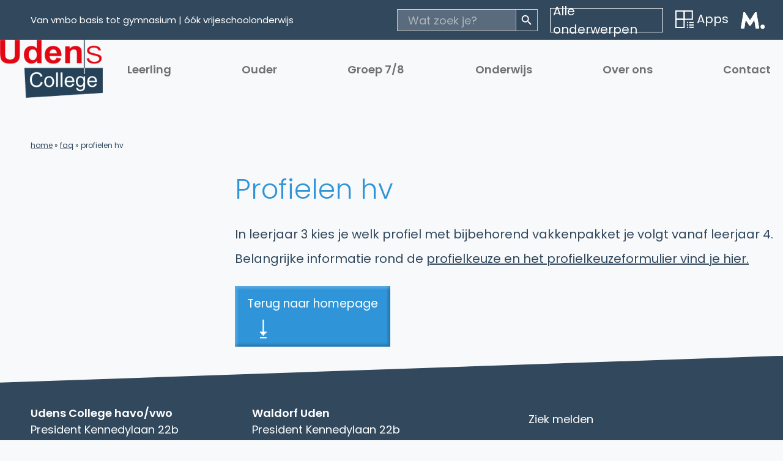

--- FILE ---
content_type: text/html; charset=UTF-8
request_url: https://www.udenscollege.nl/faq/1732/
body_size: 11477
content:
<!DOCTYPE html>
<html lang="nl">
<head>
<meta charset="UTF-8">
<meta content="width=device-width, initial-scale=1" name="viewport" />
<meta http-equiv="X-UA-Compatible" content="ie=edge">
<!-- <link rel="stylesheet" href="https://www.udenscollege.nl/wp-content/themes/uc/assets/css/forms.css"> -->
<!-- <link rel="stylesheet" href="https://www.udenscollege.nl/wp-content/themes/uc/assets/css/fonts.css"> -->
<!-- <link rel="stylesheet" href="https://www.udenscollege.nl/wp-content/themes/uc/assets/css/search.css"> -->
<!-- <link rel="stylesheet" href="https://www.udenscollege.nl/wp-content/themes/uc/assets/css/custom-colors.css"> -->
<link rel="stylesheet" type="text/css" href="//www.udenscollege.nl/wp-content/cache/wpfc-minified/2rjzsc7o/44chu.css" media="all"/>
<script src='//www.udenscollege.nl/wp-content/cache/wpfc-minified/m8icro8i/c4mbj.js' type="text/javascript"></script>
<!-- <script type="text/javascript" src="https://www.udenscollege.nl/wp-content/themes/uc/assets/js/jquery-3.1.1-min.js"></script> -->
<title>Udens College | Profielen hv</title>
<meta name='robots' content='index, follow, max-image-preview:large, max-snippet:-1, max-video-preview:-1' />
<meta name="dlm-version" content="5.1.6">
<!-- This site is optimized with the Yoast SEO plugin v26.8 - https://yoast.com/product/yoast-seo-wordpress/ -->
<link rel="canonical" href="https://www.udenscollege.nl/faq/1732/" />
<meta property="og:locale" content="nl_NL" />
<meta property="og:type" content="article" />
<meta property="og:title" content="Profielen hv" />
<meta property="og:url" content="https://www.udenscollege.nl/faq/1732/" />
<meta property="og:site_name" content="Udens College" />
<meta property="article:modified_time" content="2022-04-08T11:45:25+00:00" />
<meta name="twitter:card" content="summary_large_image" />
<script type="application/ld+json" class="yoast-schema-graph">{"@context":"https://schema.org","@graph":[{"@type":"WebPage","@id":"https://www.udenscollege.nl/faq/1732/","url":"https://www.udenscollege.nl/faq/1732/","name":"Profielen hv","isPartOf":{"@id":"https://www.udenscollege.nl/#website"},"datePublished":"2021-11-12T15:45:59+00:00","dateModified":"2022-04-08T11:45:25+00:00","breadcrumb":{"@id":"https://www.udenscollege.nl/faq/1732/#breadcrumb"},"inLanguage":"nl-NL","potentialAction":[{"@type":"ReadAction","target":["https://www.udenscollege.nl/faq/1732/"]}]},{"@type":"BreadcrumbList","@id":"https://www.udenscollege.nl/faq/1732/#breadcrumb","itemListElement":[{"@type":"ListItem","position":1,"name":"Home","item":"https://www.udenscollege.nl/"},{"@type":"ListItem","position":2,"name":"FAQ","item":"https://www.udenscollege.nl/faq/"},{"@type":"ListItem","position":3,"name":"Profielen hv"}]},{"@type":"WebSite","@id":"https://www.udenscollege.nl/#website","url":"https://www.udenscollege.nl/","name":"Udens College","description":"Welkom op het Udens College","potentialAction":[{"@type":"SearchAction","target":{"@type":"EntryPoint","urlTemplate":"https://www.udenscollege.nl/?s={search_term_string}"},"query-input":{"@type":"PropertyValueSpecification","valueRequired":true,"valueName":"search_term_string"}}],"inLanguage":"nl-NL"}]}</script>
<!-- / Yoast SEO plugin. -->
<link rel="alternate" title="oEmbed (JSON)" type="application/json+oembed" href="https://www.udenscollege.nl/wp-json/oembed/1.0/embed?url=https%3A%2F%2Fwww.udenscollege.nl%2Ffaq%2F1732%2F" />
<link rel="alternate" title="oEmbed (XML)" type="text/xml+oembed" href="https://www.udenscollege.nl/wp-json/oembed/1.0/embed?url=https%3A%2F%2Fwww.udenscollege.nl%2Ffaq%2F1732%2F&#038;format=xml" />
<style id='wp-img-auto-sizes-contain-inline-css' type='text/css'>
img:is([sizes=auto i],[sizes^="auto," i]){contain-intrinsic-size:3000px 1500px}
/*# sourceURL=wp-img-auto-sizes-contain-inline-css */
</style>
<style id='wp-block-library-inline-css' type='text/css'>
:root{--wp-block-synced-color:#7a00df;--wp-block-synced-color--rgb:122,0,223;--wp-bound-block-color:var(--wp-block-synced-color);--wp-editor-canvas-background:#ddd;--wp-admin-theme-color:#007cba;--wp-admin-theme-color--rgb:0,124,186;--wp-admin-theme-color-darker-10:#006ba1;--wp-admin-theme-color-darker-10--rgb:0,107,160.5;--wp-admin-theme-color-darker-20:#005a87;--wp-admin-theme-color-darker-20--rgb:0,90,135;--wp-admin-border-width-focus:2px}@media (min-resolution:192dpi){:root{--wp-admin-border-width-focus:1.5px}}.wp-element-button{cursor:pointer}:root .has-very-light-gray-background-color{background-color:#eee}:root .has-very-dark-gray-background-color{background-color:#313131}:root .has-very-light-gray-color{color:#eee}:root .has-very-dark-gray-color{color:#313131}:root .has-vivid-green-cyan-to-vivid-cyan-blue-gradient-background{background:linear-gradient(135deg,#00d084,#0693e3)}:root .has-purple-crush-gradient-background{background:linear-gradient(135deg,#34e2e4,#4721fb 50%,#ab1dfe)}:root .has-hazy-dawn-gradient-background{background:linear-gradient(135deg,#faaca8,#dad0ec)}:root .has-subdued-olive-gradient-background{background:linear-gradient(135deg,#fafae1,#67a671)}:root .has-atomic-cream-gradient-background{background:linear-gradient(135deg,#fdd79a,#004a59)}:root .has-nightshade-gradient-background{background:linear-gradient(135deg,#330968,#31cdcf)}:root .has-midnight-gradient-background{background:linear-gradient(135deg,#020381,#2874fc)}:root{--wp--preset--font-size--normal:16px;--wp--preset--font-size--huge:42px}.has-regular-font-size{font-size:1em}.has-larger-font-size{font-size:2.625em}.has-normal-font-size{font-size:var(--wp--preset--font-size--normal)}.has-huge-font-size{font-size:var(--wp--preset--font-size--huge)}.has-text-align-center{text-align:center}.has-text-align-left{text-align:left}.has-text-align-right{text-align:right}.has-fit-text{white-space:nowrap!important}#end-resizable-editor-section{display:none}.aligncenter{clear:both}.items-justified-left{justify-content:flex-start}.items-justified-center{justify-content:center}.items-justified-right{justify-content:flex-end}.items-justified-space-between{justify-content:space-between}.screen-reader-text{border:0;clip-path:inset(50%);height:1px;margin:-1px;overflow:hidden;padding:0;position:absolute;width:1px;word-wrap:normal!important}.screen-reader-text:focus{background-color:#ddd;clip-path:none;color:#444;display:block;font-size:1em;height:auto;left:5px;line-height:normal;padding:15px 23px 14px;text-decoration:none;top:5px;width:auto;z-index:100000}html :where(.has-border-color){border-style:solid}html :where([style*=border-top-color]){border-top-style:solid}html :where([style*=border-right-color]){border-right-style:solid}html :where([style*=border-bottom-color]){border-bottom-style:solid}html :where([style*=border-left-color]){border-left-style:solid}html :where([style*=border-width]){border-style:solid}html :where([style*=border-top-width]){border-top-style:solid}html :where([style*=border-right-width]){border-right-style:solid}html :where([style*=border-bottom-width]){border-bottom-style:solid}html :where([style*=border-left-width]){border-left-style:solid}html :where(img[class*=wp-image-]){height:auto;max-width:100%}:where(figure){margin:0 0 1em}html :where(.is-position-sticky){--wp-admin--admin-bar--position-offset:var(--wp-admin--admin-bar--height,0px)}@media screen and (max-width:600px){html :where(.is-position-sticky){--wp-admin--admin-bar--position-offset:0px}}
/*# sourceURL=wp-block-library-inline-css */
</style><style id='wp-block-list-inline-css' type='text/css'>
ol,ul{box-sizing:border-box}:root :where(.wp-block-list.has-background){padding:1.25em 2.375em}
/*# sourceURL=https://www.udenscollege.nl/wp-includes/blocks/list/style.min.css */
</style>
<style id='wp-block-paragraph-inline-css' type='text/css'>
.is-small-text{font-size:.875em}.is-regular-text{font-size:1em}.is-large-text{font-size:2.25em}.is-larger-text{font-size:3em}.has-drop-cap:not(:focus):first-letter{float:left;font-size:8.4em;font-style:normal;font-weight:100;line-height:.68;margin:.05em .1em 0 0;text-transform:uppercase}body.rtl .has-drop-cap:not(:focus):first-letter{float:none;margin-left:.1em}p.has-drop-cap.has-background{overflow:hidden}:root :where(p.has-background){padding:1.25em 2.375em}:where(p.has-text-color:not(.has-link-color)) a{color:inherit}p.has-text-align-left[style*="writing-mode:vertical-lr"],p.has-text-align-right[style*="writing-mode:vertical-rl"]{rotate:180deg}
/*# sourceURL=https://www.udenscollege.nl/wp-includes/blocks/paragraph/style.min.css */
</style>
<style id='global-styles-inline-css' type='text/css'>
:root{--wp--preset--aspect-ratio--square: 1;--wp--preset--aspect-ratio--4-3: 4/3;--wp--preset--aspect-ratio--3-4: 3/4;--wp--preset--aspect-ratio--3-2: 3/2;--wp--preset--aspect-ratio--2-3: 2/3;--wp--preset--aspect-ratio--16-9: 16/9;--wp--preset--aspect-ratio--9-16: 9/16;--wp--preset--color--black: #000000;--wp--preset--color--cyan-bluish-gray: #abb8c3;--wp--preset--color--white: #ffffff;--wp--preset--color--pale-pink: #f78da7;--wp--preset--color--vivid-red: #cf2e2e;--wp--preset--color--luminous-vivid-orange: #ff6900;--wp--preset--color--luminous-vivid-amber: #fcb900;--wp--preset--color--light-green-cyan: #7bdcb5;--wp--preset--color--vivid-green-cyan: #00d084;--wp--preset--color--pale-cyan-blue: #8ed1fc;--wp--preset--color--vivid-cyan-blue: #0693e3;--wp--preset--color--vivid-purple: #9b51e0;--wp--preset--color--blue: #2f94d8;--wp--preset--color--darkblue: #32485d;--wp--preset--color--red: #e31e24;--wp--preset--color--orange: #f0990f;--wp--preset--color--darkgrey: #282828;--wp--preset--color--waldorf-green: #27524c;--wp--preset--color--waldorf-light-green: #a8c2c0;--wp--preset--color--waldorf-lighter-green: #c6dad9;--wp--preset--color--waldorf-lightest-green: #dee9e8;--wp--preset--color--waldorf-blue: #8ca1b9;--wp--preset--color--waldorf-light-blue: #a4b6c9;--wp--preset--color--waldorf-lighter-blue: #cfd9e7;--wp--preset--color--waldorf-lightest-blue: #ecf1f7;--wp--preset--color--waldorf-purple: #5b3246;--wp--preset--color--waldorf-light-purple: #805660;--wp--preset--color--waldorf-lighter-purple: #bb9ba8;--wp--preset--color--waldorf-lightest-purple: #c9b7bf;--wp--preset--gradient--vivid-cyan-blue-to-vivid-purple: linear-gradient(135deg,rgb(6,147,227) 0%,rgb(155,81,224) 100%);--wp--preset--gradient--light-green-cyan-to-vivid-green-cyan: linear-gradient(135deg,rgb(122,220,180) 0%,rgb(0,208,130) 100%);--wp--preset--gradient--luminous-vivid-amber-to-luminous-vivid-orange: linear-gradient(135deg,rgb(252,185,0) 0%,rgb(255,105,0) 100%);--wp--preset--gradient--luminous-vivid-orange-to-vivid-red: linear-gradient(135deg,rgb(255,105,0) 0%,rgb(207,46,46) 100%);--wp--preset--gradient--very-light-gray-to-cyan-bluish-gray: linear-gradient(135deg,rgb(238,238,238) 0%,rgb(169,184,195) 100%);--wp--preset--gradient--cool-to-warm-spectrum: linear-gradient(135deg,rgb(74,234,220) 0%,rgb(151,120,209) 20%,rgb(207,42,186) 40%,rgb(238,44,130) 60%,rgb(251,105,98) 80%,rgb(254,248,76) 100%);--wp--preset--gradient--blush-light-purple: linear-gradient(135deg,rgb(255,206,236) 0%,rgb(152,150,240) 100%);--wp--preset--gradient--blush-bordeaux: linear-gradient(135deg,rgb(254,205,165) 0%,rgb(254,45,45) 50%,rgb(107,0,62) 100%);--wp--preset--gradient--luminous-dusk: linear-gradient(135deg,rgb(255,203,112) 0%,rgb(199,81,192) 50%,rgb(65,88,208) 100%);--wp--preset--gradient--pale-ocean: linear-gradient(135deg,rgb(255,245,203) 0%,rgb(182,227,212) 50%,rgb(51,167,181) 100%);--wp--preset--gradient--electric-grass: linear-gradient(135deg,rgb(202,248,128) 0%,rgb(113,206,126) 100%);--wp--preset--gradient--midnight: linear-gradient(135deg,rgb(2,3,129) 0%,rgb(40,116,252) 100%);--wp--preset--font-size--small: 13px;--wp--preset--font-size--medium: 20px;--wp--preset--font-size--large: 36px;--wp--preset--font-size--x-large: 42px;--wp--preset--spacing--20: 0.44rem;--wp--preset--spacing--30: 0.67rem;--wp--preset--spacing--40: 1rem;--wp--preset--spacing--50: 1.5rem;--wp--preset--spacing--60: 2.25rem;--wp--preset--spacing--70: 3.38rem;--wp--preset--spacing--80: 5.06rem;--wp--preset--shadow--natural: 6px 6px 9px rgba(0, 0, 0, 0.2);--wp--preset--shadow--deep: 12px 12px 50px rgba(0, 0, 0, 0.4);--wp--preset--shadow--sharp: 6px 6px 0px rgba(0, 0, 0, 0.2);--wp--preset--shadow--outlined: 6px 6px 0px -3px rgb(255, 255, 255), 6px 6px rgb(0, 0, 0);--wp--preset--shadow--crisp: 6px 6px 0px rgb(0, 0, 0);}:where(.is-layout-flex){gap: 0.5em;}:where(.is-layout-grid){gap: 0.5em;}body .is-layout-flex{display: flex;}.is-layout-flex{flex-wrap: wrap;align-items: center;}.is-layout-flex > :is(*, div){margin: 0;}body .is-layout-grid{display: grid;}.is-layout-grid > :is(*, div){margin: 0;}:where(.wp-block-columns.is-layout-flex){gap: 2em;}:where(.wp-block-columns.is-layout-grid){gap: 2em;}:where(.wp-block-post-template.is-layout-flex){gap: 1.25em;}:where(.wp-block-post-template.is-layout-grid){gap: 1.25em;}.has-black-color{color: var(--wp--preset--color--black) !important;}.has-cyan-bluish-gray-color{color: var(--wp--preset--color--cyan-bluish-gray) !important;}.has-white-color{color: var(--wp--preset--color--white) !important;}.has-pale-pink-color{color: var(--wp--preset--color--pale-pink) !important;}.has-vivid-red-color{color: var(--wp--preset--color--vivid-red) !important;}.has-luminous-vivid-orange-color{color: var(--wp--preset--color--luminous-vivid-orange) !important;}.has-luminous-vivid-amber-color{color: var(--wp--preset--color--luminous-vivid-amber) !important;}.has-light-green-cyan-color{color: var(--wp--preset--color--light-green-cyan) !important;}.has-vivid-green-cyan-color{color: var(--wp--preset--color--vivid-green-cyan) !important;}.has-pale-cyan-blue-color{color: var(--wp--preset--color--pale-cyan-blue) !important;}.has-vivid-cyan-blue-color{color: var(--wp--preset--color--vivid-cyan-blue) !important;}.has-vivid-purple-color{color: var(--wp--preset--color--vivid-purple) !important;}.has-black-background-color{background-color: var(--wp--preset--color--black) !important;}.has-cyan-bluish-gray-background-color{background-color: var(--wp--preset--color--cyan-bluish-gray) !important;}.has-white-background-color{background-color: var(--wp--preset--color--white) !important;}.has-pale-pink-background-color{background-color: var(--wp--preset--color--pale-pink) !important;}.has-vivid-red-background-color{background-color: var(--wp--preset--color--vivid-red) !important;}.has-luminous-vivid-orange-background-color{background-color: var(--wp--preset--color--luminous-vivid-orange) !important;}.has-luminous-vivid-amber-background-color{background-color: var(--wp--preset--color--luminous-vivid-amber) !important;}.has-light-green-cyan-background-color{background-color: var(--wp--preset--color--light-green-cyan) !important;}.has-vivid-green-cyan-background-color{background-color: var(--wp--preset--color--vivid-green-cyan) !important;}.has-pale-cyan-blue-background-color{background-color: var(--wp--preset--color--pale-cyan-blue) !important;}.has-vivid-cyan-blue-background-color{background-color: var(--wp--preset--color--vivid-cyan-blue) !important;}.has-vivid-purple-background-color{background-color: var(--wp--preset--color--vivid-purple) !important;}.has-black-border-color{border-color: var(--wp--preset--color--black) !important;}.has-cyan-bluish-gray-border-color{border-color: var(--wp--preset--color--cyan-bluish-gray) !important;}.has-white-border-color{border-color: var(--wp--preset--color--white) !important;}.has-pale-pink-border-color{border-color: var(--wp--preset--color--pale-pink) !important;}.has-vivid-red-border-color{border-color: var(--wp--preset--color--vivid-red) !important;}.has-luminous-vivid-orange-border-color{border-color: var(--wp--preset--color--luminous-vivid-orange) !important;}.has-luminous-vivid-amber-border-color{border-color: var(--wp--preset--color--luminous-vivid-amber) !important;}.has-light-green-cyan-border-color{border-color: var(--wp--preset--color--light-green-cyan) !important;}.has-vivid-green-cyan-border-color{border-color: var(--wp--preset--color--vivid-green-cyan) !important;}.has-pale-cyan-blue-border-color{border-color: var(--wp--preset--color--pale-cyan-blue) !important;}.has-vivid-cyan-blue-border-color{border-color: var(--wp--preset--color--vivid-cyan-blue) !important;}.has-vivid-purple-border-color{border-color: var(--wp--preset--color--vivid-purple) !important;}.has-vivid-cyan-blue-to-vivid-purple-gradient-background{background: var(--wp--preset--gradient--vivid-cyan-blue-to-vivid-purple) !important;}.has-light-green-cyan-to-vivid-green-cyan-gradient-background{background: var(--wp--preset--gradient--light-green-cyan-to-vivid-green-cyan) !important;}.has-luminous-vivid-amber-to-luminous-vivid-orange-gradient-background{background: var(--wp--preset--gradient--luminous-vivid-amber-to-luminous-vivid-orange) !important;}.has-luminous-vivid-orange-to-vivid-red-gradient-background{background: var(--wp--preset--gradient--luminous-vivid-orange-to-vivid-red) !important;}.has-very-light-gray-to-cyan-bluish-gray-gradient-background{background: var(--wp--preset--gradient--very-light-gray-to-cyan-bluish-gray) !important;}.has-cool-to-warm-spectrum-gradient-background{background: var(--wp--preset--gradient--cool-to-warm-spectrum) !important;}.has-blush-light-purple-gradient-background{background: var(--wp--preset--gradient--blush-light-purple) !important;}.has-blush-bordeaux-gradient-background{background: var(--wp--preset--gradient--blush-bordeaux) !important;}.has-luminous-dusk-gradient-background{background: var(--wp--preset--gradient--luminous-dusk) !important;}.has-pale-ocean-gradient-background{background: var(--wp--preset--gradient--pale-ocean) !important;}.has-electric-grass-gradient-background{background: var(--wp--preset--gradient--electric-grass) !important;}.has-midnight-gradient-background{background: var(--wp--preset--gradient--midnight) !important;}.has-small-font-size{font-size: var(--wp--preset--font-size--small) !important;}.has-medium-font-size{font-size: var(--wp--preset--font-size--medium) !important;}.has-large-font-size{font-size: var(--wp--preset--font-size--large) !important;}.has-x-large-font-size{font-size: var(--wp--preset--font-size--x-large) !important;}
/*# sourceURL=global-styles-inline-css */
</style>
<style id='classic-theme-styles-inline-css' type='text/css'>
/*! This file is auto-generated */
.wp-block-button__link{color:#fff;background-color:#32373c;border-radius:9999px;box-shadow:none;text-decoration:none;padding:calc(.667em + 2px) calc(1.333em + 2px);font-size:1.125em}.wp-block-file__button{background:#32373c;color:#fff;text-decoration:none}
/*# sourceURL=/wp-includes/css/classic-themes.min.css */
</style>
<!-- <link rel='stylesheet' id='wp-components-css' href='https://www.udenscollege.nl/wp-includes/css/dist/components/style.min.css?ver=6.9' type='text/css' media='all' /> -->
<!-- <link rel='stylesheet' id='wp-preferences-css' href='https://www.udenscollege.nl/wp-includes/css/dist/preferences/style.min.css?ver=6.9' type='text/css' media='all' /> -->
<!-- <link rel='stylesheet' id='wp-block-editor-css' href='https://www.udenscollege.nl/wp-includes/css/dist/block-editor/style.min.css?ver=6.9' type='text/css' media='all' /> -->
<!-- <link rel='stylesheet' id='popup-maker-block-library-style-css' href='https://www.udenscollege.nl/wp-content/plugins/popup-maker/dist/packages/block-library-style.css?ver=dbea705cfafe089d65f1' type='text/css' media='all' /> -->
<!-- <link rel='stylesheet' id='ivory-search-styles-css' href='https://www.udenscollege.nl/wp-content/plugins/add-search-to-menu-premium/public/css/ivory-search.min.css?ver=5.5.13' type='text/css' media='all' /> -->
<!-- <link rel='stylesheet' id='style-css' href='https://www.udenscollege.nl/wp-content/themes/uc/style.css?ver=6.9' type='text/css' media='all' /> -->
<!-- <link rel='stylesheet' id='fancybox_style-css' href='https://www.udenscollege.nl/wp-content/themes/uc/assets/lightbox/jquery.fancybox.css?ver=6.9' type='text/css' media='all' /> -->
<link rel="stylesheet" type="text/css" href="//www.udenscollege.nl/wp-content/cache/wpfc-minified/6zc06inm/dj7ag.css" media="all"/>
<script src='//www.udenscollege.nl/wp-content/cache/wpfc-minified/2y9ns0d/c4mbj.js' type="text/javascript"></script>
<!-- <script type="text/javascript" src="https://www.udenscollege.nl/wp-includes/js/jquery/jquery.min.js?ver=3.7.1" id="jquery-core-js"></script> -->
<!-- <script type="text/javascript" src="https://www.udenscollege.nl/wp-includes/js/jquery/jquery-migrate.min.js?ver=3.4.1" id="jquery-migrate-js"></script> -->
<!-- <script type="text/javascript" src="https://www.udenscollege.nl/wp-content/themes/uc/assets/lightbox/jquery.fancybox.min.js?ver=6.9" id="fancybox_script-js"></script> -->
<!-- <script type="text/javascript" src="https://www.udenscollege.nl/wp-content/themes/uc/assets/lightbox/jquery.fancybox-init.js?ver=6.9" id="fancybox_init_script-js"></script> -->
<link rel="EditURI" type="application/rsd+xml" title="RSD" href="https://www.udenscollege.nl/xmlrpc.php?rsd" />
<meta name="generator" content="WordPress 6.9" />
<link rel='shortlink' href='https://www.udenscollege.nl/?p=1732' />
<link href="https://www.udenscollege.nl/?ical" rel="alternative" type="text/calendar"><link rel="icon" href="https://www.udenscollege.nl/wp-content/uploads/cropped-beeldmerk-uc-150x150.png" sizes="32x32" />
<link rel="icon" href="https://www.udenscollege.nl/wp-content/uploads/cropped-beeldmerk-uc-296x296.png" sizes="192x192" />
<link rel="apple-touch-icon" href="https://www.udenscollege.nl/wp-content/uploads/cropped-beeldmerk-uc-296x296.png" />
<meta name="msapplication-TileImage" content="https://www.udenscollege.nl/wp-content/uploads/cropped-beeldmerk-uc-296x296.png" />
<style type="text/css" id="wp-custom-css">
@media (min-width:1024px){
#inhoud .blokrechts{
width:70%;
}
#inhoud .bloklinks{
width:30%;
flex:none !important;
}}
.logo{
background-image:url('https://www.udenscollege.nl/wp-content/uploads/udens-college-logo.png') !important;
}
.logo img{
width: 150px;
}
#headerzoeken .logo{
background-image: none !important;
}
.wp-elements-a0309ecfd9c2a33c084c416db9c90506 a:where(:not(.wp-element-button)) {
color: #32485d !important;
}
.kadertext {
color: white !important;
padding-left: 5px;
padding-right:5px;
width: fit-content;
line-height: 35px;
font-size: 24px;
}		</style>
<style type="text/css" media="screen">
/* Ivory search custom CSS code */
.is-ajax-search-result .is-title a {
position: absolute;
padding: 0px 40px 42px 0px;
display: block;
width: 100%;
z-index: 2;
}
.is-ajax-search-result .is-search-content {
padding-top: 14px;
}			</style>
<style type="text/css">
.is-form-id-3669 .is-search-submit:focus,
.is-form-id-3669 .is-search-submit:hover,
.is-form-id-3669 .is-search-submit,
.is-form-id-3669 .is-search-icon {
color: #ffffff !important;                        			}
.is-form-id-3669 .is-search-submit path {
fill: #ffffff !important;            	}
.is-form-id-3669 .is-search-input::-webkit-input-placeholder {
color: #ffffff !important;
}
.is-form-id-3669 .is-search-input:-moz-placeholder {
color: #ffffff !important;
opacity: 1;
}
.is-form-id-3669 .is-search-input::-moz-placeholder {
color: #ffffff !important;
opacity: 1;
}
.is-form-id-3669 .is-search-input:-ms-input-placeholder {
color: #ffffff !important;
}
.is-form-style-1.is-form-id-3669 .is-search-input:focus,
.is-form-style-1.is-form-id-3669 .is-search-input:hover,
.is-form-style-1.is-form-id-3669 .is-search-input,
.is-form-style-2.is-form-id-3669 .is-search-input:focus,
.is-form-style-2.is-form-id-3669 .is-search-input:hover,
.is-form-style-2.is-form-id-3669 .is-search-input,
.is-form-style-3.is-form-id-3669 .is-search-input:focus,
.is-form-style-3.is-form-id-3669 .is-search-input:hover,
.is-form-style-3.is-form-id-3669 .is-search-input,
.is-form-id-3669 .is-search-input:focus,
.is-form-id-3669 .is-search-input:hover,
.is-form-id-3669 .is-search-input {
color: #ffffff !important;                                                                background-color: #596b7c !important;			}
</style>
<!-- <link rel='stylesheet' id='ivory-ajax-search-styles-css' href='https://www.udenscollege.nl/wp-content/plugins/add-search-to-menu-premium/public/css/ivory-ajax-search.min.css?ver=5.5.13' type='text/css' media='all' /> -->
<link rel="stylesheet" type="text/css" href="//www.udenscollege.nl/wp-content/cache/wpfc-minified/98h39xoi/c4mbi.css" media="all"/>
</head>
<body>
<a id="backtotop"></a>
<header id="mainheader">
<section id="topbar">
<div class="tagline">Van vmbo basis tot gymnasium | óók vrijeschoolonderwijs</div>
<div class="searchfield">
<aside id="is_widget-2" class="widget widget_is_search widget_search">							<style type="text/css" media="screen">
#is-ajax-search-result-3669 .is-highlight { background-color: #FFFFB9 !important;}
#is-ajax-search-result-3669 .meta .is-highlight { background-color: transparent !important;}
</style>
<form data-min-no-for-search=3 data-result-box-max-height=400 data-form-id=3669 class="is-search-form is-form-style is-form-style-3 is-form-id-3669 is-ajax-search" action="https://www.udenscollege.nl/" method="get" role="search" ><label for="is-search-input-3669"><span class="is-screen-reader-text">Zoek naar:</span><input  type="search" id="is-search-input-3669" name="s" value="" class="is-search-input" placeholder="Wat zoek je?" autocomplete=off /><span class="is-loader-image" style="display: none;background-image:url(https://www.udenscollege.nl/wp-content/plugins/add-search-to-menu-premium/public/images/spinner.gif);" ></span></label><button type="submit" class="is-search-submit"><span class="is-screen-reader-text">Zoekknop</span><span class="is-search-icon"><svg focusable="false" aria-label="Zoeken" xmlns="http://www.w3.org/2000/svg" viewBox="0 0 24 24" width="24px"><path d="M15.5 14h-.79l-.28-.27C15.41 12.59 16 11.11 16 9.5 16 5.91 13.09 3 9.5 3S3 5.91 3 9.5 5.91 16 9.5 16c1.61 0 3.09-.59 4.23-1.57l.27.28v.79l5 4.99L20.49 19l-4.99-5zm-6 0C7.01 14 5 11.99 5 9.5S7.01 5 9.5 5 14 7.01 14 9.5 11.99 14 9.5 14z"></path></svg></span></button><input type="hidden" name="id" value="3669" /></form></aside>				
<a class="mobilesearch"href="/?s=" title="Wat zoek je?"></a>
</div>
<div class="allsubjects">
<a href="/onderwerpen/" title="Alle onderwerpen"  class="link"><span>Alle onderwerpen</span></a>	
</div>
<div class="links">
<a href="https://myapps.udenscollege.nl" target="_blank"><svg xmlns="http://www.w3.org/2000/svg" width="30.101" height="28.676" viewBox="0 0 30.101 28.676">
<g id="Group_100" data-name="Group 100" transform="translate(-306.835 -297.277)">
<rect id="Rectangle_187" data-name="Rectangle 187" width="13.368" height="13.368" transform="translate(307.835 298.297)" fill="none" stroke="#fff" stroke-miterlimit="10" stroke-width="2"/>
<rect id="Rectangle_188" data-name="Rectangle 188" width="13.368" height="13.368" transform="translate(307.835 311.584)" fill="none" stroke="#fff" stroke-miterlimit="10" stroke-width="2"/>
<rect id="Rectangle_189" data-name="Rectangle 189" width="13.368" height="13.368" transform="translate(321.326 298.277)" fill="none" stroke="#fff" stroke-miterlimit="10" stroke-width="2"/>
<line id="Line_69" data-name="Line 69" x2="7.377" transform="translate(329.559 316.923)" fill="none" stroke="#fff" stroke-miterlimit="10" stroke-width="2"/>
<line id="Line_70" data-name="Line 70" x2="7.377" transform="translate(329.539 320.806)" fill="none" stroke="#fff" stroke-miterlimit="10" stroke-width="2"/>
<line id="Line_71" data-name="Line 71" x2="7.377" transform="translate(329.539 324.688)" fill="none" stroke="#fff" stroke-miterlimit="10" stroke-width="2"/>
<line id="Line_72" data-name="Line 72" x2="1.86" transform="translate(325.865 316.923)" fill="none" stroke="#fff" stroke-miterlimit="10" stroke-width="2"/>
<line id="Line_73" data-name="Line 73" x2="1.86" transform="translate(325.86 320.806)" fill="none" stroke="#fff" stroke-miterlimit="10" stroke-width="2"/>
<line id="Line_74" data-name="Line 74" x2="1.86" transform="translate(325.86 324.688)" fill="none" stroke="#fff" stroke-miterlimit="10" stroke-width="2"/>
</g>
</svg>
Apps</a>
</div>
<div class="magister">
<a href="https://uc.magister.net/" target="_blank" title="Magister">
<svg xmlns="http://www.w3.org/2000/svg" width="38.783" height="26.865"><g id="Group_101" data-name="Group 101" fill="#fff"><path data-name="Path 153" d="M29.924 26.427c-.005-.062-.006-.1-.013-.142l-.25-1.482-.74-4.387-.767-4.555-.739-4.388q-.37-2.194-.739-4.4l-.742-4.4-.42-2.5c-.028-.166-.036-.171-.2-.171H23.47a.232.232 0 00-.224.124q-.787 1.239-1.581 2.474l-3.2 5.007-3.382 5.282c-.1.159-.125.159-.229 0q-.475-.74-.948-1.482l-3.388-5.293q-1.92-3-3.837-6a.215.215 0 00-.207-.11c-.619 0-1.238.005-1.857 0-.128 0-.177.043-.2.166Q4.2 1.504 3.973 2.837l-.96 5.69q-.481 2.845-.957 5.7l-.985 5.846-.941 5.6-.125.759H5.55c.189 0 .188 0 .217-.184l.543-3.436q.394-2.478.791-4.956l.81-5.1a.516.516 0 01.057-.125.46.46 0 01.105.086c.275.415.546.831.819 1.248l5.021 7.675a.215.215 0 00.207.111c.558 0 1.116-.005 1.675 0a.253.253 0 00.245-.131q2.1-3.232 4.2-6.459l1.589-2.44a.526.526 0 01.1-.091.38.38 0 01.058.108q.162 1 .319 2l.637 4.023q.287 1.808.577 3.615.309 1.939.616 3.879c.028.178.031.178.21.178h5.582zm8.859-2.838a3.273 3.273 0 10-3.288 3.276 3.262 3.262 0 003.288-3.277z"/><path data-name="Path 154" d="M29.924 26.427h-5.582c-.18 0-.182 0-.21-.178q-.309-1.939-.616-3.879l-.577-3.615q-.32-2.011-.637-4.023-.158-1-.319-2a.38.38 0 00-.058-.108.526.526 0 00-.1.091q-.8 1.219-1.589 2.44l-4.2 6.459a.253.253 0 01-.245.131c-.558-.006-1.116 0-1.675 0a.215.215 0 01-.207-.111q-2.508-3.839-5.021-7.675c-.272-.416-.544-.833-.819-1.248a.46.46 0 00-.105-.086.516.516 0 00-.057.125q-.407 2.55-.81 5.1-.394 2.478-.791 4.956-.273 1.718-.543 3.436c-.029.184-.028.184-.217.184H.001l.125-.759.941-5.6.985-5.846.957-5.7q.478-2.849.96-5.69.225-1.333.444-2.667c.02-.123.069-.167.2-.166.619.006 1.238 0 1.857 0a.215.215 0 01.207.11q1.916 3 3.837 6l3.388 5.293.948 1.482c.1.162.127.162.229 0l3.382-5.282 3.2-5.007L23.242.12a.232.232 0 01.224-.124h1.844c.166 0 .173.005.2.171q.211 1.249.42 2.5l.742 4.4q.371 2.2.739 4.4l.739 4.388.767 4.555.74 4.387.25 1.482c.01.048.011.084.017.148z"/><path data-name="Path 155" d="M38.783 23.588a3.273 3.273 0 11-3.222-3.271 3.255 3.255 0 013.222 3.271z"/></g></svg>
</a>
</div>
</section>
<section id="header">
<a href="/"><div class="logo"></div></a>
<div class="mobile-menu-trigger">
<a href="#" onclick="showMobileMenu();return false;">
<svg xmlns="http://www.w3.org/2000/svg" width="28" height="13" viewBox="0 0 28 13">
<g id="Group_59" data-name="Group 59" transform="translate(-328 -76)">
<line id="Line_57" data-name="Line 57" x1="28" transform="translate(328 77.5)" fill="none" stroke="#32485d" stroke-width="3"/>
<line id="Line_58" data-name="Line 58" x1="28" transform="translate(328 87.5)" fill="none" stroke="#32485d" stroke-width="3"/>
</g>
</svg>
menu
</a>
</div>
<div class="close-mega"> 
<a href="#" onclick="hideMenu();return false;">
<svg xmlns="http://www.w3.org/2000/svg" width="39.866" height="40.79" viewBox="0 0 39.866 40.79">
<line id="Line_30" data-name="Line 30" x1="37" y2="38" transform="translate(1.433 1.395)" fill="none" stroke="#fff" stroke-width="4"/>
<line id="Line_31" data-name="Line 31" x1="37" y1="38" transform="translate(1.433 1.395)" fill="none" stroke="#fff" stroke-width="4"/>
</svg>
</a>
</div>
<nav class="nav">
<div class="main-menu"><ul class="main-menu"><li id="menu-item-306" class="leerling menu-item menu-item-type-post_type menu-item-object-page menu-item-306"><a href="https://www.udenscollege.nl/leerlingen/">Leerling</a></li>
<li id="menu-item-307" class="menu-item menu-item-type-post_type menu-item-object-page menu-item-307"><a href="https://www.udenscollege.nl/ouders/">Ouder</a></li>
<li id="menu-item-304" class="menu-item menu-item-type-post_type menu-item-object-page menu-item-304"><a href="https://www.udenscollege.nl/groep-7-8/">Groep 7/8</a></li>
<li id="menu-item-312" class="menu-item menu-item-type-post_type menu-item-object-page menu-item-312"><a href="https://www.udenscollege.nl/onderwijs/">Onderwijs</a></li>
<li id="menu-item-313" class="menu-item menu-item-type-post_type menu-item-object-page menu-item-313"><a href="https://www.udenscollege.nl/over-ons/">Over ons</a></li>
<li id="menu-item-305" class="menu-item menu-item-type-post_type menu-item-object-page menu-item-305"><a href="https://www.udenscollege.nl/contact/">Contact</a></li>
</ul></div>            </nav>
</section>
<section id="breadcrumbs">
<div class="breadcrumbs">
<p id="breadcrumbs"><span><span><a href="https://www.udenscollege.nl/">Home</a></span> » <span><a href="https://www.udenscollege.nl/faq/">FAQ</a></span> » <span class="breadcrumb_last" aria-current="page">Profielen hv</span></span></p>			</div>
</section>
</header>
<section class="mega-menu">
<div class="close-mega"> 
<a href="#" onclick="hideMenu();return false;">
<svg xmlns="http://www.w3.org/2000/svg" width="39.866" height="40.79" viewBox="0 0 39.866 40.79">
<line id="Line_30" data-name="Line 30" x1="37" y2="38" transform="translate(1.433 1.395)" fill="none" stroke="#fff" stroke-width="4"/>
<line id="Line_31" data-name="Line 31" x1="37" y1="38" transform="translate(1.433 1.395)" fill="none" stroke="#fff" stroke-width="4"/>
</svg>
</a>
</div>
<div class="mega-menu-wrap">
<div id="menu-leerling" class="menu-item"> 
<div id="menu-back" class="menu-back">Ga terug</div>
<div class="menu-title">Kies je richting:</div>
<ul class="main-menu">
<li class="hasSub">
<span>vmbo</span>
<ul class="sub-menu">
<li class="menu-title">Kies je leerjaar:</li>
<li><a href="https://www.udenscollege.nl/leerlingen/vmbo-1/">Leerjaar 1</a></li>
<li><a href="https://www.udenscollege.nl/leerlingen/vmbo-2/">Leerjaar 2</a></li>
<li><a href="https://www.udenscollege.nl/leerlingen/vmbo-3/">Leerjaar 3</a></li>
<li><a href="https://www.udenscollege.nl/leerlingen/vmbo-4/">Leerjaar 4</a></li>
</ul>
</li>
<li class="hasSub">
<span>havo/vwo</span>
<ul class="sub-menu">
<li class="menu-title">Kies je leerjaar:</li>
<li><a href="https://www.udenscollege.nl/leerlingen/havovwo-1/">Leerjaar 1</a></li>
<li><a href="https://www.udenscollege.nl/leerlingen/havovwo-2/">Leerjaar 2</a></li>
<li><a href="https://www.udenscollege.nl/leerlingen/havovwo-3/">Leerjaar 3</a></li>
<li><a href="https://www.udenscollege.nl/leerlingen/havovwo-4/">Leerjaar 4</a></li>
<li><a href="https://www.udenscollege.nl/leerlingen/havovwo-5/">Leerjaar 5</a></li>
<li><a href="https://www.udenscollege.nl/leerlingen/havovwo-6/">Leerjaar 6</a></li>
</ul>
</li>
<li class="hasSub">
<span>Waldorf</span>
<ul class="sub-menu">
<li class="menu-title">Kies je leerjaar:</li>
<li><a href="https://www.udenscollege.nl/leerlingen/waldorfklas-7/">Waldorf Klas 7</a></li>
<li><a href="https://www.udenscollege.nl/leerlingen/waldorfklas-8/">Waldorf Klas 8</a></li>
<li><a href="https://www.udenscollege.nl/leerlingen/waldorfklas-9/">Waldorf Klas 9</a></li>
</ul>
</li>
</ul>
<!--
<ul class="main-menu">
<li class="hasSub">
<span>VMBO</span>
<ul class="sub-menu">
<li class="menu-title">Kies je leerjaar:</li>
<li><a href="#">Leerjaar 1</a></li>
<li>Leerjaar 2</li>
<li>Leerjaar 3</li>
<li>Leerjaar 4</li>
</ul>
</li>
<li class="hasSub">
<span>HAVO/VWO</span>
<ul class="sub-menu">
<li class="menu-title">Kies je leerjaar:</li>
<li>Leerjaar 1</li>
<li>Leerjaar 2</li>
<li>Leerjaar 3</li>
<li>Leerjaar 4</li>
<li>Leerjaar 5</li>
<li>Leerjaar 6</li>
</ul>
</li>
<li>
<span>Waldorf</span>
</li>
</ul>
-->
</div>
<div id="menu-ouders" class="menu-item"> 
<div id="menu-back-ouder" class="menu-back">Ga terug</div>
<div class="menu-title">Kies je richting:</div>
<ul class="main-menu">
<li class="hasSub">
<span>vmbo</span>
<ul class="sub-menu">
<li class="menu-title">Kies je leerjaar:</li>
<li><a href="https://www.udenscollege.nl/ouders/vmbo-1/">Leerjaar 1</a></li>
<li><a href="https://www.udenscollege.nl/ouders/vmbo-2/">Leerjaar 2</a></li>
<li><a href="https://www.udenscollege.nl/ouders/vmbo-3/">Leerjaar 3</a></li>
<li><a href="https://www.udenscollege.nl/ouders/vmbo-4/">Leerjaar 4</a></li>
</ul>
</li>
<li class="hasSub">
<span>havo/vwo</span>
<ul class="sub-menu">
<li class="menu-title">Kies je leerjaar:</li>
<li><a href="https://www.udenscollege.nl/ouders/havovwo-1/">Leerjaar 1</a></li>
<li><a href="https://www.udenscollege.nl/ouders/havovwo-2/">Leerjaar 2</a></li>
<li><a href="https://www.udenscollege.nl/ouders/havovwo-3/">Leerjaar 3</a></li>
<li><a href="https://www.udenscollege.nl/ouders/havovwo-4/">Leerjaar 4</a></li>
<li><a href="https://www.udenscollege.nl/ouders/havovwo-5/">Leerjaar 5</a></li>
<li><a href="https://www.udenscollege.nl/ouders/havovwo-6/">Leerjaar 6</a></li>
</ul>
</li>
<li class="hasSub">
<span>Waldorf</span>
<ul class="sub-menu">
<li class="menu-title">Kies je leerjaar:</li>
<li><a href="https://www.udenscollege.nl/ouders/waldorfklas-7/">Waldorf Klas 7</a></li>
<li><a href="https://www.udenscollege.nl/ouders/waldorfklas-8/">Waldorf Klas 8</a></li>
<li><a href="https://www.udenscollege.nl/ouders/waldorfklas-9/">Waldorf Klas 9</a></li>
</ul>
</li>
</ul>
</div>
<aside>
<aside id="block-6" class="widget widget_block">
<ul class="wp-block-list">
<li><a href="https://www.udenscollege.nl/een-lesdag-op-het-udens-college/ziek-of-afwezig/" data-type="URL" data-id="https://www.udenscollege.nl/een-lesdag-op-het-udens-college/ziek-of-afwezig/">Ziek melden</a></li>
<li><a rel="noreferrer noopener" href="https://myapps.microsoft.com/udenscollege.nl" data-type="URL" data-id="https://myapps.microsoft.com/udenscollege.nl" target="_blank">Apps</a></li>
<li><a title="Vacatures" href="/vacatures/">Vacatures</a></li>
<li><a href="/nieuws/" data-type="page" data-id="198">Nieuws</a></li>
<li><a href="https://www.udenscollege.nl/documenten/" data-type="URL" data-id="https://www.udenscollege.nl/documenten/">Documenten en brieven</a></li>
</ul>
</aside>				<div class="socials"><a href="https://www.facebook.com/udenscollegeofficieel" target="_blank"><svg fill="#ffffff" xmlns="http://www.w3.org/2000/svg"  viewBox="0 0 30 30" width="46px" height="46px">    <path d="M15,3C8.373,3,3,8.373,3,15c0,6.016,4.432,10.984,10.206,11.852V18.18h-2.969v-3.154h2.969v-2.099c0-3.475,1.693-5,4.581-5 c1.383,0,2.115,0.103,2.461,0.149v2.753h-1.97c-1.226,0-1.654,1.163-1.654,2.473v1.724h3.593L19.73,18.18h-3.106v8.697 C22.481,26.083,27,21.075,27,15C27,8.373,21.627,3,15,3z"/></svg></a>
<a href="https://www.instagram.com/udenscollege/" target="_blank"><svg fill="#ffffff" xmlns="http://www.w3.org/2000/svg"  viewBox="0 0 24 24" width="45px" height="45px">    <path d="M 8 3 C 5.243 3 3 5.243 3 8 L 3 16 C 3 18.757 5.243 21 8 21 L 16 21 C 18.757 21 21 18.757 21 16 L 21 8 C 21 5.243 18.757 3 16 3 L 8 3 z M 8 5 L 16 5 C 17.654 5 19 6.346 19 8 L 19 16 C 19 17.654 17.654 19 16 19 L 8 19 C 6.346 19 5 17.654 5 16 L 5 8 C 5 6.346 6.346 5 8 5 z M 17 6 A 1 1 0 0 0 16 7 A 1 1 0 0 0 17 8 A 1 1 0 0 0 18 7 A 1 1 0 0 0 17 6 z M 12 7 C 9.243 7 7 9.243 7 12 C 7 14.757 9.243 17 12 17 C 14.757 17 17 14.757 17 12 C 17 9.243 14.757 7 12 7 z M 12 9 C 13.654 9 15 10.346 15 12 C 15 13.654 13.654 15 12 15 C 10.346 15 9 13.654 9 12 C 9 10.346 10.346 9 12 9 z"/></svg></a></div>
</aside>
</div>
</section><main id="main">
<section id="inhoud">
<div class="bloklinks">              
</div>
<div class="blokrechts">
<div id="post-1732" class="post-1732 faq type-faq status-publish hentry category-havovwo category-havovwo-3 category-leerling category-ouder">
<h1>Profielen hv</h1>
<p>In leerjaar 3 kies je welk profiel met bijbehorend vakkenpakket je volgt vanaf leerjaar 4. Belangrijke informatie rond de <a href="https://www.udenscollege.nl/onderwijs-op-havo-vwo/onderbouw-havo-vwo/">profielkeuze en het profielkeuzeformulier vind je hier.</a></p>
<div class="downloaditem">
<a href="/" title="Terug naar homepage">Terug naar homepage</a>
</div>
</div><!--end post-->
<div class="navigation index">
<div class="alignleft"></div>
<div class="alignright"></div>
</div><!--end navigation-->
</div>
</section>
</main>
<footer>
<section id="footer">
<div class="footertext">                
<div class="blok">
<aside id="block-11" class="widget widget_block widget_text">
<p><strong>Udens College havo/vwo</strong><br>President Kennedylaan 22b<br>5402 KD Uden<br><a title="Tel: 0413-283000 (keuze 1)" href="tel:0413283000">0413 - 283 000 (keuze 1)</a><br><a href="mailto:havo.vwo@udenscollege.nl">havo.vwo@udenscollege.nl</a></p>
</aside><aside id="block-12" class="widget widget_block widget_text">
<p><strong>Udens College vmbo</strong><br>Kleinveld 25<br>5401 ZW Uden<br><a title="Tel: 0413-283000 (keuze 2)" href="tel:0413283000">0413 - 283 000 (keuze 2)</a><br><a href="mailto:vmbo@udenscollege.nl">vmbo@udenscollege.nl</a></p>
</aside>			</div>
<div class="blok">
<aside id="block-16" class="widget widget_block widget_text">
<p><strong>Waldorf Uden</strong><br>President Kennedylaan 22b<br>5402 KD Uden<br><a title="Tel: 0413-283000 (keuze 1)" href="tel:0413283000">0413 - 283 000 (keuze 1)</a><br><a href="mailto:waldorf@udenscollege.nl" data-type="mailto" data-id="mailto:waldorf@udenscollege.nl">waldorf@udenscollege.nl</a> </p>
</aside><aside id="block-17" class="widget widget_block widget_text">
<p><strong>Stichting Sterk Regionaal Onderwijs </strong><br><em>Udens College maakt hier deel vanuit</em><br>Schepenhoek 203, 5403 GB Uden<br><a title="Tel: 0413-283000 (keuze 3)" href="tel:0413283000">0413 - 283 000 (keuze 3)</a><br><a href="mailto:info@udenscollege.nl" target="_blank" rel="noreferrer noopener">bestuur@sterkregionaalonderwijs.nl</a></p>
</aside>			</div>
<div class="blok">
<p>
<aside id="block-6" class="widget widget_block">
<ul class="wp-block-list">
<li><a href="https://www.udenscollege.nl/een-lesdag-op-het-udens-college/ziek-of-afwezig/" data-type="URL" data-id="https://www.udenscollege.nl/een-lesdag-op-het-udens-college/ziek-of-afwezig/">Ziek melden</a></li>
<li><a rel="noreferrer noopener" href="https://myapps.microsoft.com/udenscollege.nl" data-type="URL" data-id="https://myapps.microsoft.com/udenscollege.nl" target="_blank">Apps</a></li>
<li><a title="Vacatures" href="/vacatures/">Vacatures</a></li>
<li><a href="/nieuws/" data-type="page" data-id="198">Nieuws</a></li>
<li><a href="https://www.udenscollege.nl/documenten/" data-type="URL" data-id="https://www.udenscollege.nl/documenten/">Documenten en brieven</a></li>
</ul>
</aside>				</p>
<div class="socials"><a href="https://www.facebook.com/udenscollegeofficieel" target="_blank" title="Bezoek ons op Facebook"><svg fill="#ffffff" xmlns="http://www.w3.org/2000/svg"  viewBox="0 0 30 30" width="46px" height="46px">    <path d="M15,3C8.373,3,3,8.373,3,15c0,6.016,4.432,10.984,10.206,11.852V18.18h-2.969v-3.154h2.969v-2.099c0-3.475,1.693-5,4.581-5 c1.383,0,2.115,0.103,2.461,0.149v2.753h-1.97c-1.226,0-1.654,1.163-1.654,2.473v1.724h3.593L19.73,18.18h-3.106v8.697 C22.481,26.083,27,21.075,27,15C27,8.373,21.627,3,15,3z"/></svg></a>
<a href="https://www.instagram.com/udenscollege/" target="_blank" title="Bezoek ons op Instagram"><svg fill="#ffffff" xmlns="http://www.w3.org/2000/svg"  viewBox="0 0 24 24" width="45px" height="45px">    <path d="M 8 3 C 5.243 3 3 5.243 3 8 L 3 16 C 3 18.757 5.243 21 8 21 L 16 21 C 18.757 21 21 18.757 21 16 L 21 8 C 21 5.243 18.757 3 16 3 L 8 3 z M 8 5 L 16 5 C 17.654 5 19 6.346 19 8 L 19 16 C 19 17.654 17.654 19 16 19 L 8 19 C 6.346 19 5 17.654 5 16 L 5 8 C 5 6.346 6.346 5 8 5 z M 17 6 A 1 1 0 0 0 16 7 A 1 1 0 0 0 17 8 A 1 1 0 0 0 18 7 A 1 1 0 0 0 17 6 z M 12 7 C 9.243 7 7 9.243 7 12 C 7 14.757 9.243 17 12 17 C 14.757 17 17 14.757 17 12 C 17 9.243 14.757 7 12 7 z M 12 9 C 13.654 9 15 10.346 15 12 C 15 13.654 13.654 15 12 15 C 10.346 15 9 13.654 9 12 C 9 10.346 10.346 9 12 9 z"/></svg></a>
<a href="https://pt.linkedin.com/school/aede-nl-udens-college/" target="_blank" title="Bezoek ons op LinkedIn">
<svg version="1.0" xmlns="http://www.w3.org/2000/svg"
width="42.000000px" height="42.000000px" viewBox="0 0 45.000000 45.000000" fill="#ffffff">
<g transform="translate(0.000000,45.000000) scale(0.100000,-0.100000)">
<path d="M150 437 c-49 -16 -123 -93 -138 -143 -26 -88 -9 -157 56 -224 92
-94 220 -95 313 -1 94 93 93 221 -1 313 -67 65 -142 83 -230 55z m8 -121 c4
-21 -14 -37 -35 -29 -14 5 -18 35 -6 47 12 12 38 1 41 -18z m160 -62 c19 -13
22 -24 22 -80 0 -62 -1 -64 -25 -64 -24 0 -25 3 -25 54 0 57 -7 70 -34 60 -12
-5 -16 -20 -16 -60 0 -51 -1 -54 -25 -54 -24 0 -25 2 -25 75 l0 76 35 -3 c19
-1 37 1 41 5 11 11 28 8 52 -9z m-158 -69 c0 -73 -1 -75 -25 -75 -24 0 -25 2
-25 75 0 73 1 75 25 75 24 0 25 -2 25 -75z"/>
</g>
</svg>
</a>
<a href="https://www.youtube.com/channel/UCqRcpfTnuqD1B42yDAoByRA/videos" target="_blank" title="Bezoek ons op Youtube">
<svg  xmlns="http://www.w3.org/2000/svg"
width="40.000000px" height="40.000000px" viewBox="0 0 64.000000 45.000000"
fill="#FFFFFF">
<g transform="translate(0.000000,45.000000) scale(0.100000,-0.100000)">
<path d="M111 441 c-73 -9 -97 -38 -107 -127 -8 -82 0 -221 17 -257 21 -47 53
-52 309 -52 267 0 280 3 299 72 15 51 13 259 -2 303 -19 57 -45 63 -267 66
-107 1 -219 -1 -249 -5z m263 -187 l49 -28 -23 -15 c-13 -9 -50 -31 -82 -49
l-58 -33 0 96 0 97 33 -20 c17 -11 54 -32 81 -48z"/>
</g>
</svg>
</a>
</div>
</div>
</div>
</section>
</footer>
<script type="text/javascript" src="https://www.udenscollege.nl/wp-content/themes/uc/assets/js/main.js" ></script>
<script type="speculationrules">
{"prefetch":[{"source":"document","where":{"and":[{"href_matches":"/*"},{"not":{"href_matches":["/wp-*.php","/wp-admin/*","/wp-content/uploads/*","/wp-content/*","/wp-content/plugins/*","/wp-content/themes/uc/*","/*\\?(.+)"]}},{"not":{"selector_matches":"a[rel~=\"nofollow\"]"}},{"not":{"selector_matches":".no-prefetch, .no-prefetch a"}}]},"eagerness":"conservative"}]}
</script>
<!-- Matomo -->
<script>
var _paq = window._paq = window._paq || [];
/* tracker methods like "setCustomDimension" should be called before "trackPageView" */
_paq.push(['trackPageView']);
_paq.push(['enableLinkTracking']);
(function() {
var u="https://analytics.ssc.college/";
_paq.push(['setTrackerUrl', u+'js/index.php']);
_paq.push(['setSiteId', '2']);
var d=document, g=d.createElement('script'), s=d.getElementsByTagName('script')[0];
g.async=true; g.src=u+'js/index.php'; s.parentNode.insertBefore(g,s);
})();
</script>
<!-- End Matomo Code -->
<script type="text/javascript" id="dlm-xhr-js-extra">
/* <![CDATA[ */
var dlmXHRtranslations = {"error":"Er is een fout opgetreden bij het downloaden van het bestand. Probeer het opnieuw.","not_found":"Download bestaat niet.","no_file_path":"Geen bestandspad gedefinieerd.","no_file_paths":"Geen bestandspad gedefinieerd.","filetype":"Downloaden is niet toegestaan voor dit bestandstype.","file_access_denied":"Toegang geweigerd tot dit bestand.","access_denied":"Toegang geweigerd. Je hebt geen toestemming om dit bestand te downloaden.","security_error":"Er is iets mis met het bestand pad.","file_not_found":"Bestand niet gevonden."};
//# sourceURL=dlm-xhr-js-extra
/* ]]> */
</script>
<script type="text/javascript" id="dlm-xhr-js-before">
/* <![CDATA[ */
const dlmXHR = {"xhr_links":{"class":["download-link","download-button"]},"prevent_duplicates":true,"ajaxUrl":"https:\/\/www.udenscollege.nl\/wp-admin\/admin-ajax.php"}; dlmXHRinstance = {}; const dlmXHRGlobalLinks = "https://www.udenscollege.nl/download/"; const dlmNonXHRGlobalLinks = []; dlmXHRgif = "https://www.udenscollege.nl/wp-includes/images/spinner.gif"; const dlmXHRProgress = "1"
//# sourceURL=dlm-xhr-js-before
/* ]]> */
</script>
<script type="text/javascript" src="https://www.udenscollege.nl/wp-content/plugins/download-monitor/assets/js/dlm-xhr.min.js?ver=5.1.6" id="dlm-xhr-js"></script>
<script type="text/javascript" id="ivory-search-scripts-js-extra">
/* <![CDATA[ */
var IvorySearchVars = {"is_analytics_enabled":"1"};
//# sourceURL=ivory-search-scripts-js-extra
/* ]]> */
</script>
<script type="text/javascript" src="https://www.udenscollege.nl/wp-content/plugins/add-search-to-menu-premium/public/js/ivory-search.min.js?ver=5.5.13" id="ivory-search-scripts-js"></script>
<script type="text/javascript" id="ivory-ajax-search-scripts-js-extra">
/* <![CDATA[ */
var IvoryAjaxVars = {"ajaxurl":"https://www.udenscollege.nl/wp-admin/admin-ajax.php","ajax_nonce":"cdc06323f5"};
//# sourceURL=ivory-ajax-search-scripts-js-extra
/* ]]> */
</script>
<script type="text/javascript" src="https://www.udenscollege.nl/wp-content/plugins/add-search-to-menu-premium/public/js/ivory-ajax-search.min.js?ver=5.5.13" id="ivory-ajax-search-scripts-js"></script>
<script type="text/javascript" src="https://www.udenscollege.nl/wp-content/plugins/add-search-to-menu-premium/public/js/is-highlight.min.js?ver=5.5.13" id="is-highlight-js"></script>
</body>
</html><!-- WP Fastest Cache file was created in 0.358 seconds, on January 21, 2026 @ 12:29 pm -->

--- FILE ---
content_type: text/html; charset=UTF-8
request_url: https://www.udenscollege.nl/?gdsih-csp-report
body_size: 13698
content:

<!DOCTYPE html>
<html lang="nl">
    <head>
        <meta charset="UTF-8">
        <meta content="width=device-width, initial-scale=1" name="viewport" />
        <meta http-equiv="X-UA-Compatible" content="ie=edge">
		
		<link rel="stylesheet" href="https://www.udenscollege.nl/wp-content/themes/uc/assets/css/forms.css">
        <link rel="stylesheet" href="https://www.udenscollege.nl/wp-content/themes/uc/assets/css/fonts.css">
		<link rel="stylesheet" href="https://www.udenscollege.nl/wp-content/themes/uc/assets/css/search.css">
		<link rel="stylesheet" href="https://www.udenscollege.nl/wp-content/themes/uc/assets/css/custom-colors.css">
		<script type="text/javascript" src="https://www.udenscollege.nl/wp-content/themes/uc/assets/js/jquery-3.1.1-min.js"></script>
        <title>Udens College | Welkom op het Udens College</title>
        
		<meta name='robots' content='index, follow, max-image-preview:large, max-snippet:-1, max-video-preview:-1' />
<meta name="dlm-version" content="5.1.6">
	<!-- This site is optimized with the Yoast SEO plugin v26.8 - https://yoast.com/product/yoast-seo-wordpress/ -->
	<meta name="description" content="School in Uden voor vmbo, havo en vwo. Ook voor vrijeschoolonderwijs." />
	<link rel="canonical" href="https://www.udenscollege.nl/" />
	<meta property="og:locale" content="nl_NL" />
	<meta property="og:type" content="website" />
	<meta property="og:title" content="Homepage" />
	<meta property="og:description" content="School in Uden voor vmbo, havo en vwo. Ook voor vrijeschoolonderwijs." />
	<meta property="og:url" content="https://www.udenscollege.nl/" />
	<meta property="og:site_name" content="Udens College" />
	<meta property="article:modified_time" content="2022-06-16T14:18:04+00:00" />
	<meta name="twitter:card" content="summary_large_image" />
	<script type="application/ld+json" class="yoast-schema-graph">{"@context":"https://schema.org","@graph":[{"@type":"WebPage","@id":"https://www.udenscollege.nl/","url":"https://www.udenscollege.nl/","name":"Homepage","isPartOf":{"@id":"https://www.udenscollege.nl/#website"},"datePublished":"2021-08-27T13:41:11+00:00","dateModified":"2022-06-16T14:18:04+00:00","description":"School in Uden voor vmbo, havo en vwo. Ook voor vrijeschoolonderwijs.","breadcrumb":{"@id":"https://www.udenscollege.nl/#breadcrumb"},"inLanguage":"nl-NL","potentialAction":[{"@type":"ReadAction","target":["https://www.udenscollege.nl/"]}]},{"@type":"BreadcrumbList","@id":"https://www.udenscollege.nl/#breadcrumb","itemListElement":[{"@type":"ListItem","position":1,"name":"Home"}]},{"@type":"WebSite","@id":"https://www.udenscollege.nl/#website","url":"https://www.udenscollege.nl/","name":"Udens College","description":"Welkom op het Udens College","potentialAction":[{"@type":"SearchAction","target":{"@type":"EntryPoint","urlTemplate":"https://www.udenscollege.nl/?s={search_term_string}"},"query-input":{"@type":"PropertyValueSpecification","valueRequired":true,"valueName":"search_term_string"}}],"inLanguage":"nl-NL"}]}</script>
	<!-- / Yoast SEO plugin. -->


<link rel="alternate" title="oEmbed (JSON)" type="application/json+oembed" href="https://www.udenscollege.nl/wp-json/oembed/1.0/embed?url=https%3A%2F%2Fwww.udenscollege.nl%2F" />
<link rel="alternate" title="oEmbed (XML)" type="text/xml+oembed" href="https://www.udenscollege.nl/wp-json/oembed/1.0/embed?url=https%3A%2F%2Fwww.udenscollege.nl%2F&#038;format=xml" />
<style id='wp-img-auto-sizes-contain-inline-css' type='text/css'>
img:is([sizes=auto i],[sizes^="auto," i]){contain-intrinsic-size:3000px 1500px}
/*# sourceURL=wp-img-auto-sizes-contain-inline-css */
</style>
<style id='wp-block-library-inline-css' type='text/css'>
:root{--wp-block-synced-color:#7a00df;--wp-block-synced-color--rgb:122,0,223;--wp-bound-block-color:var(--wp-block-synced-color);--wp-editor-canvas-background:#ddd;--wp-admin-theme-color:#007cba;--wp-admin-theme-color--rgb:0,124,186;--wp-admin-theme-color-darker-10:#006ba1;--wp-admin-theme-color-darker-10--rgb:0,107,160.5;--wp-admin-theme-color-darker-20:#005a87;--wp-admin-theme-color-darker-20--rgb:0,90,135;--wp-admin-border-width-focus:2px}@media (min-resolution:192dpi){:root{--wp-admin-border-width-focus:1.5px}}.wp-element-button{cursor:pointer}:root .has-very-light-gray-background-color{background-color:#eee}:root .has-very-dark-gray-background-color{background-color:#313131}:root .has-very-light-gray-color{color:#eee}:root .has-very-dark-gray-color{color:#313131}:root .has-vivid-green-cyan-to-vivid-cyan-blue-gradient-background{background:linear-gradient(135deg,#00d084,#0693e3)}:root .has-purple-crush-gradient-background{background:linear-gradient(135deg,#34e2e4,#4721fb 50%,#ab1dfe)}:root .has-hazy-dawn-gradient-background{background:linear-gradient(135deg,#faaca8,#dad0ec)}:root .has-subdued-olive-gradient-background{background:linear-gradient(135deg,#fafae1,#67a671)}:root .has-atomic-cream-gradient-background{background:linear-gradient(135deg,#fdd79a,#004a59)}:root .has-nightshade-gradient-background{background:linear-gradient(135deg,#330968,#31cdcf)}:root .has-midnight-gradient-background{background:linear-gradient(135deg,#020381,#2874fc)}:root{--wp--preset--font-size--normal:16px;--wp--preset--font-size--huge:42px}.has-regular-font-size{font-size:1em}.has-larger-font-size{font-size:2.625em}.has-normal-font-size{font-size:var(--wp--preset--font-size--normal)}.has-huge-font-size{font-size:var(--wp--preset--font-size--huge)}.has-text-align-center{text-align:center}.has-text-align-left{text-align:left}.has-text-align-right{text-align:right}.has-fit-text{white-space:nowrap!important}#end-resizable-editor-section{display:none}.aligncenter{clear:both}.items-justified-left{justify-content:flex-start}.items-justified-center{justify-content:center}.items-justified-right{justify-content:flex-end}.items-justified-space-between{justify-content:space-between}.screen-reader-text{border:0;clip-path:inset(50%);height:1px;margin:-1px;overflow:hidden;padding:0;position:absolute;width:1px;word-wrap:normal!important}.screen-reader-text:focus{background-color:#ddd;clip-path:none;color:#444;display:block;font-size:1em;height:auto;left:5px;line-height:normal;padding:15px 23px 14px;text-decoration:none;top:5px;width:auto;z-index:100000}html :where(.has-border-color){border-style:solid}html :where([style*=border-top-color]){border-top-style:solid}html :where([style*=border-right-color]){border-right-style:solid}html :where([style*=border-bottom-color]){border-bottom-style:solid}html :where([style*=border-left-color]){border-left-style:solid}html :where([style*=border-width]){border-style:solid}html :where([style*=border-top-width]){border-top-style:solid}html :where([style*=border-right-width]){border-right-style:solid}html :where([style*=border-bottom-width]){border-bottom-style:solid}html :where([style*=border-left-width]){border-left-style:solid}html :where(img[class*=wp-image-]){height:auto;max-width:100%}:where(figure){margin:0 0 1em}html :where(.is-position-sticky){--wp-admin--admin-bar--position-offset:var(--wp-admin--admin-bar--height,0px)}@media screen and (max-width:600px){html :where(.is-position-sticky){--wp-admin--admin-bar--position-offset:0px}}

/*# sourceURL=wp-block-library-inline-css */
</style><style id='wp-block-list-inline-css' type='text/css'>
ol,ul{box-sizing:border-box}:root :where(.wp-block-list.has-background){padding:1.25em 2.375em}
/*# sourceURL=https://www.udenscollege.nl/wp-includes/blocks/list/style.min.css */
</style>
<style id='wp-block-paragraph-inline-css' type='text/css'>
.is-small-text{font-size:.875em}.is-regular-text{font-size:1em}.is-large-text{font-size:2.25em}.is-larger-text{font-size:3em}.has-drop-cap:not(:focus):first-letter{float:left;font-size:8.4em;font-style:normal;font-weight:100;line-height:.68;margin:.05em .1em 0 0;text-transform:uppercase}body.rtl .has-drop-cap:not(:focus):first-letter{float:none;margin-left:.1em}p.has-drop-cap.has-background{overflow:hidden}:root :where(p.has-background){padding:1.25em 2.375em}:where(p.has-text-color:not(.has-link-color)) a{color:inherit}p.has-text-align-left[style*="writing-mode:vertical-lr"],p.has-text-align-right[style*="writing-mode:vertical-rl"]{rotate:180deg}
/*# sourceURL=https://www.udenscollege.nl/wp-includes/blocks/paragraph/style.min.css */
</style>
<style id='global-styles-inline-css' type='text/css'>
:root{--wp--preset--aspect-ratio--square: 1;--wp--preset--aspect-ratio--4-3: 4/3;--wp--preset--aspect-ratio--3-4: 3/4;--wp--preset--aspect-ratio--3-2: 3/2;--wp--preset--aspect-ratio--2-3: 2/3;--wp--preset--aspect-ratio--16-9: 16/9;--wp--preset--aspect-ratio--9-16: 9/16;--wp--preset--color--black: #000000;--wp--preset--color--cyan-bluish-gray: #abb8c3;--wp--preset--color--white: #ffffff;--wp--preset--color--pale-pink: #f78da7;--wp--preset--color--vivid-red: #cf2e2e;--wp--preset--color--luminous-vivid-orange: #ff6900;--wp--preset--color--luminous-vivid-amber: #fcb900;--wp--preset--color--light-green-cyan: #7bdcb5;--wp--preset--color--vivid-green-cyan: #00d084;--wp--preset--color--pale-cyan-blue: #8ed1fc;--wp--preset--color--vivid-cyan-blue: #0693e3;--wp--preset--color--vivid-purple: #9b51e0;--wp--preset--color--blue: #2f94d8;--wp--preset--color--darkblue: #32485d;--wp--preset--color--red: #e31e24;--wp--preset--color--orange: #f0990f;--wp--preset--color--darkgrey: #282828;--wp--preset--color--waldorf-green: #27524c;--wp--preset--color--waldorf-light-green: #a8c2c0;--wp--preset--color--waldorf-lighter-green: #c6dad9;--wp--preset--color--waldorf-lightest-green: #dee9e8;--wp--preset--color--waldorf-blue: #8ca1b9;--wp--preset--color--waldorf-light-blue: #a4b6c9;--wp--preset--color--waldorf-lighter-blue: #cfd9e7;--wp--preset--color--waldorf-lightest-blue: #ecf1f7;--wp--preset--color--waldorf-purple: #5b3246;--wp--preset--color--waldorf-light-purple: #805660;--wp--preset--color--waldorf-lighter-purple: #bb9ba8;--wp--preset--color--waldorf-lightest-purple: #c9b7bf;--wp--preset--gradient--vivid-cyan-blue-to-vivid-purple: linear-gradient(135deg,rgb(6,147,227) 0%,rgb(155,81,224) 100%);--wp--preset--gradient--light-green-cyan-to-vivid-green-cyan: linear-gradient(135deg,rgb(122,220,180) 0%,rgb(0,208,130) 100%);--wp--preset--gradient--luminous-vivid-amber-to-luminous-vivid-orange: linear-gradient(135deg,rgb(252,185,0) 0%,rgb(255,105,0) 100%);--wp--preset--gradient--luminous-vivid-orange-to-vivid-red: linear-gradient(135deg,rgb(255,105,0) 0%,rgb(207,46,46) 100%);--wp--preset--gradient--very-light-gray-to-cyan-bluish-gray: linear-gradient(135deg,rgb(238,238,238) 0%,rgb(169,184,195) 100%);--wp--preset--gradient--cool-to-warm-spectrum: linear-gradient(135deg,rgb(74,234,220) 0%,rgb(151,120,209) 20%,rgb(207,42,186) 40%,rgb(238,44,130) 60%,rgb(251,105,98) 80%,rgb(254,248,76) 100%);--wp--preset--gradient--blush-light-purple: linear-gradient(135deg,rgb(255,206,236) 0%,rgb(152,150,240) 100%);--wp--preset--gradient--blush-bordeaux: linear-gradient(135deg,rgb(254,205,165) 0%,rgb(254,45,45) 50%,rgb(107,0,62) 100%);--wp--preset--gradient--luminous-dusk: linear-gradient(135deg,rgb(255,203,112) 0%,rgb(199,81,192) 50%,rgb(65,88,208) 100%);--wp--preset--gradient--pale-ocean: linear-gradient(135deg,rgb(255,245,203) 0%,rgb(182,227,212) 50%,rgb(51,167,181) 100%);--wp--preset--gradient--electric-grass: linear-gradient(135deg,rgb(202,248,128) 0%,rgb(113,206,126) 100%);--wp--preset--gradient--midnight: linear-gradient(135deg,rgb(2,3,129) 0%,rgb(40,116,252) 100%);--wp--preset--font-size--small: 13px;--wp--preset--font-size--medium: 20px;--wp--preset--font-size--large: 36px;--wp--preset--font-size--x-large: 42px;--wp--preset--spacing--20: 0.44rem;--wp--preset--spacing--30: 0.67rem;--wp--preset--spacing--40: 1rem;--wp--preset--spacing--50: 1.5rem;--wp--preset--spacing--60: 2.25rem;--wp--preset--spacing--70: 3.38rem;--wp--preset--spacing--80: 5.06rem;--wp--preset--shadow--natural: 6px 6px 9px rgba(0, 0, 0, 0.2);--wp--preset--shadow--deep: 12px 12px 50px rgba(0, 0, 0, 0.4);--wp--preset--shadow--sharp: 6px 6px 0px rgba(0, 0, 0, 0.2);--wp--preset--shadow--outlined: 6px 6px 0px -3px rgb(255, 255, 255), 6px 6px rgb(0, 0, 0);--wp--preset--shadow--crisp: 6px 6px 0px rgb(0, 0, 0);}:where(.is-layout-flex){gap: 0.5em;}:where(.is-layout-grid){gap: 0.5em;}body .is-layout-flex{display: flex;}.is-layout-flex{flex-wrap: wrap;align-items: center;}.is-layout-flex > :is(*, div){margin: 0;}body .is-layout-grid{display: grid;}.is-layout-grid > :is(*, div){margin: 0;}:where(.wp-block-columns.is-layout-flex){gap: 2em;}:where(.wp-block-columns.is-layout-grid){gap: 2em;}:where(.wp-block-post-template.is-layout-flex){gap: 1.25em;}:where(.wp-block-post-template.is-layout-grid){gap: 1.25em;}.has-black-color{color: var(--wp--preset--color--black) !important;}.has-cyan-bluish-gray-color{color: var(--wp--preset--color--cyan-bluish-gray) !important;}.has-white-color{color: var(--wp--preset--color--white) !important;}.has-pale-pink-color{color: var(--wp--preset--color--pale-pink) !important;}.has-vivid-red-color{color: var(--wp--preset--color--vivid-red) !important;}.has-luminous-vivid-orange-color{color: var(--wp--preset--color--luminous-vivid-orange) !important;}.has-luminous-vivid-amber-color{color: var(--wp--preset--color--luminous-vivid-amber) !important;}.has-light-green-cyan-color{color: var(--wp--preset--color--light-green-cyan) !important;}.has-vivid-green-cyan-color{color: var(--wp--preset--color--vivid-green-cyan) !important;}.has-pale-cyan-blue-color{color: var(--wp--preset--color--pale-cyan-blue) !important;}.has-vivid-cyan-blue-color{color: var(--wp--preset--color--vivid-cyan-blue) !important;}.has-vivid-purple-color{color: var(--wp--preset--color--vivid-purple) !important;}.has-black-background-color{background-color: var(--wp--preset--color--black) !important;}.has-cyan-bluish-gray-background-color{background-color: var(--wp--preset--color--cyan-bluish-gray) !important;}.has-white-background-color{background-color: var(--wp--preset--color--white) !important;}.has-pale-pink-background-color{background-color: var(--wp--preset--color--pale-pink) !important;}.has-vivid-red-background-color{background-color: var(--wp--preset--color--vivid-red) !important;}.has-luminous-vivid-orange-background-color{background-color: var(--wp--preset--color--luminous-vivid-orange) !important;}.has-luminous-vivid-amber-background-color{background-color: var(--wp--preset--color--luminous-vivid-amber) !important;}.has-light-green-cyan-background-color{background-color: var(--wp--preset--color--light-green-cyan) !important;}.has-vivid-green-cyan-background-color{background-color: var(--wp--preset--color--vivid-green-cyan) !important;}.has-pale-cyan-blue-background-color{background-color: var(--wp--preset--color--pale-cyan-blue) !important;}.has-vivid-cyan-blue-background-color{background-color: var(--wp--preset--color--vivid-cyan-blue) !important;}.has-vivid-purple-background-color{background-color: var(--wp--preset--color--vivid-purple) !important;}.has-black-border-color{border-color: var(--wp--preset--color--black) !important;}.has-cyan-bluish-gray-border-color{border-color: var(--wp--preset--color--cyan-bluish-gray) !important;}.has-white-border-color{border-color: var(--wp--preset--color--white) !important;}.has-pale-pink-border-color{border-color: var(--wp--preset--color--pale-pink) !important;}.has-vivid-red-border-color{border-color: var(--wp--preset--color--vivid-red) !important;}.has-luminous-vivid-orange-border-color{border-color: var(--wp--preset--color--luminous-vivid-orange) !important;}.has-luminous-vivid-amber-border-color{border-color: var(--wp--preset--color--luminous-vivid-amber) !important;}.has-light-green-cyan-border-color{border-color: var(--wp--preset--color--light-green-cyan) !important;}.has-vivid-green-cyan-border-color{border-color: var(--wp--preset--color--vivid-green-cyan) !important;}.has-pale-cyan-blue-border-color{border-color: var(--wp--preset--color--pale-cyan-blue) !important;}.has-vivid-cyan-blue-border-color{border-color: var(--wp--preset--color--vivid-cyan-blue) !important;}.has-vivid-purple-border-color{border-color: var(--wp--preset--color--vivid-purple) !important;}.has-vivid-cyan-blue-to-vivid-purple-gradient-background{background: var(--wp--preset--gradient--vivid-cyan-blue-to-vivid-purple) !important;}.has-light-green-cyan-to-vivid-green-cyan-gradient-background{background: var(--wp--preset--gradient--light-green-cyan-to-vivid-green-cyan) !important;}.has-luminous-vivid-amber-to-luminous-vivid-orange-gradient-background{background: var(--wp--preset--gradient--luminous-vivid-amber-to-luminous-vivid-orange) !important;}.has-luminous-vivid-orange-to-vivid-red-gradient-background{background: var(--wp--preset--gradient--luminous-vivid-orange-to-vivid-red) !important;}.has-very-light-gray-to-cyan-bluish-gray-gradient-background{background: var(--wp--preset--gradient--very-light-gray-to-cyan-bluish-gray) !important;}.has-cool-to-warm-spectrum-gradient-background{background: var(--wp--preset--gradient--cool-to-warm-spectrum) !important;}.has-blush-light-purple-gradient-background{background: var(--wp--preset--gradient--blush-light-purple) !important;}.has-blush-bordeaux-gradient-background{background: var(--wp--preset--gradient--blush-bordeaux) !important;}.has-luminous-dusk-gradient-background{background: var(--wp--preset--gradient--luminous-dusk) !important;}.has-pale-ocean-gradient-background{background: var(--wp--preset--gradient--pale-ocean) !important;}.has-electric-grass-gradient-background{background: var(--wp--preset--gradient--electric-grass) !important;}.has-midnight-gradient-background{background: var(--wp--preset--gradient--midnight) !important;}.has-small-font-size{font-size: var(--wp--preset--font-size--small) !important;}.has-medium-font-size{font-size: var(--wp--preset--font-size--medium) !important;}.has-large-font-size{font-size: var(--wp--preset--font-size--large) !important;}.has-x-large-font-size{font-size: var(--wp--preset--font-size--x-large) !important;}
/*# sourceURL=global-styles-inline-css */
</style>

<style id='classic-theme-styles-inline-css' type='text/css'>
/*! This file is auto-generated */
.wp-block-button__link{color:#fff;background-color:#32373c;border-radius:9999px;box-shadow:none;text-decoration:none;padding:calc(.667em + 2px) calc(1.333em + 2px);font-size:1.125em}.wp-block-file__button{background:#32373c;color:#fff;text-decoration:none}
/*# sourceURL=/wp-includes/css/classic-themes.min.css */
</style>
<link rel='stylesheet' id='wp-components-css' href='https://www.udenscollege.nl/wp-includes/css/dist/components/style.min.css?ver=6.9' type='text/css' media='all' />
<link rel='stylesheet' id='wp-preferences-css' href='https://www.udenscollege.nl/wp-includes/css/dist/preferences/style.min.css?ver=6.9' type='text/css' media='all' />
<link rel='stylesheet' id='wp-block-editor-css' href='https://www.udenscollege.nl/wp-includes/css/dist/block-editor/style.min.css?ver=6.9' type='text/css' media='all' />
<link rel='stylesheet' id='popup-maker-block-library-style-css' href='https://www.udenscollege.nl/wp-content/plugins/popup-maker/dist/packages/block-library-style.css?ver=dbea705cfafe089d65f1' type='text/css' media='all' />
<link rel='stylesheet' id='ivory-search-styles-css' href='https://www.udenscollege.nl/wp-content/plugins/add-search-to-menu-premium/public/css/ivory-search.min.css?ver=5.5.13' type='text/css' media='all' />
<link rel='stylesheet' id='style-css' href='https://www.udenscollege.nl/wp-content/themes/uc/style.css?ver=6.9' type='text/css' media='all' />
<link rel='stylesheet' id='fancybox_style-css' href='https://www.udenscollege.nl/wp-content/themes/uc/assets/lightbox/jquery.fancybox.css?ver=6.9' type='text/css' media='all' />
<script type="text/javascript" src="https://www.udenscollege.nl/wp-includes/js/jquery/jquery.min.js?ver=3.7.1" id="jquery-core-js"></script>
<script type="text/javascript" src="https://www.udenscollege.nl/wp-includes/js/jquery/jquery-migrate.min.js?ver=3.4.1" id="jquery-migrate-js"></script>
<script type="text/javascript" src="https://www.udenscollege.nl/wp-content/themes/uc/assets/lightbox/jquery.fancybox.min.js?ver=6.9" id="fancybox_script-js"></script>
<script type="text/javascript" src="https://www.udenscollege.nl/wp-content/themes/uc/assets/lightbox/jquery.fancybox-init.js?ver=6.9" id="fancybox_init_script-js"></script>
<link rel="EditURI" type="application/rsd+xml" title="RSD" href="https://www.udenscollege.nl/xmlrpc.php?rsd" />
<meta name="generator" content="WordPress 6.9" />
<link rel='shortlink' href='https://www.udenscollege.nl/' />
<link href="https://www.udenscollege.nl/?ical" rel="alternative" type="text/calendar"><link rel="icon" href="https://www.udenscollege.nl/wp-content/uploads/cropped-beeldmerk-uc-150x150.png" sizes="32x32" />
<link rel="icon" href="https://www.udenscollege.nl/wp-content/uploads/cropped-beeldmerk-uc-296x296.png" sizes="192x192" />
<link rel="apple-touch-icon" href="https://www.udenscollege.nl/wp-content/uploads/cropped-beeldmerk-uc-296x296.png" />
<meta name="msapplication-TileImage" content="https://www.udenscollege.nl/wp-content/uploads/cropped-beeldmerk-uc-296x296.png" />
		<style type="text/css" id="wp-custom-css">
			@media (min-width:1024px){
#inhoud .blokrechts{
	width:70%;
}
#inhoud .bloklinks{
	width:30%;
	flex:none !important;
	}}

.logo{
	background-image:url('https://www.udenscollege.nl/wp-content/uploads/udens-college-logo.png') !important;
}

.logo img{
	    width: 150px;
}
#headerzoeken .logo{
background-image: none !important;
}
.wp-elements-a0309ecfd9c2a33c084c416db9c90506 a:where(:not(.wp-element-button)) {
    color: #32485d !important;
}
.kadertext {
    color: white !important;
    padding-left: 5px;
	padding-right:5px;
    width: fit-content;
    line-height: 35px;
	 font-size: 24px;
}		</style>
					<style type="text/css" media="screen">
			/* Ivory search custom CSS code */
			.is-ajax-search-result .is-title a {
    position: absolute;
    padding: 0px 40px 42px 0px;
    display: block;
    width: 100%;
    z-index: 2;
}

.is-ajax-search-result .is-search-content {
    padding-top: 14px;
}			</style>
					<style type="text/css">
					.is-form-id-3669 .is-search-submit:focus,
			.is-form-id-3669 .is-search-submit:hover,
			.is-form-id-3669 .is-search-submit,
            .is-form-id-3669 .is-search-icon {
			color: #ffffff !important;                        			}
                        	.is-form-id-3669 .is-search-submit path {
					fill: #ffffff !important;            	}
            			.is-form-id-3669 .is-search-input::-webkit-input-placeholder {
			    color: #ffffff !important;
			}
			.is-form-id-3669 .is-search-input:-moz-placeholder {
			    color: #ffffff !important;
			    opacity: 1;
			}
			.is-form-id-3669 .is-search-input::-moz-placeholder {
			    color: #ffffff !important;
			    opacity: 1;
			}
			.is-form-id-3669 .is-search-input:-ms-input-placeholder {
			    color: #ffffff !important;
			}
                        			.is-form-style-1.is-form-id-3669 .is-search-input:focus,
			.is-form-style-1.is-form-id-3669 .is-search-input:hover,
			.is-form-style-1.is-form-id-3669 .is-search-input,
			.is-form-style-2.is-form-id-3669 .is-search-input:focus,
			.is-form-style-2.is-form-id-3669 .is-search-input:hover,
			.is-form-style-2.is-form-id-3669 .is-search-input,
			.is-form-style-3.is-form-id-3669 .is-search-input:focus,
			.is-form-style-3.is-form-id-3669 .is-search-input:hover,
			.is-form-style-3.is-form-id-3669 .is-search-input,
			.is-form-id-3669 .is-search-input:focus,
			.is-form-id-3669 .is-search-input:hover,
			.is-form-id-3669 .is-search-input {
                                color: #ffffff !important;                                                                background-color: #596b7c !important;			}
                        			</style>
			
    <link rel='stylesheet' id='ivory-ajax-search-styles-css' href='https://www.udenscollege.nl/wp-content/plugins/add-search-to-menu-premium/public/css/ivory-ajax-search.min.css?ver=5.5.13' type='text/css' media='all' />
</head>
    <body>
        <a id="backtotop"></a>
    <header id="mainheader">
        <section id="topbar">
			<div class="tagline">Van vmbo basis tot gymnasium | óók vrijeschoolonderwijs</div>
				<div class="searchfield">
					<aside id="is_widget-2" class="widget widget_is_search widget_search">							<style type="text/css" media="screen">
							#is-ajax-search-result-3669 .is-highlight { background-color: #FFFFB9 !important;}
							#is-ajax-search-result-3669 .meta .is-highlight { background-color: transparent !important;}
							</style>
						<form data-min-no-for-search=3 data-result-box-max-height=400 data-form-id=3669 class="is-search-form is-form-style is-form-style-3 is-form-id-3669 is-ajax-search" action="https://www.udenscollege.nl/" method="get" role="search" ><label for="is-search-input-3669"><span class="is-screen-reader-text">Zoek naar:</span><input  type="search" id="is-search-input-3669" name="s" value="" class="is-search-input" placeholder="Wat zoek je?" autocomplete=off /><span class="is-loader-image" style="display: none;background-image:url(https://www.udenscollege.nl/wp-content/plugins/add-search-to-menu-premium/public/images/spinner.gif);" ></span></label><button type="submit" class="is-search-submit"><span class="is-screen-reader-text">Zoekknop</span><span class="is-search-icon"><svg focusable="false" aria-label="Zoeken" xmlns="http://www.w3.org/2000/svg" viewBox="0 0 24 24" width="24px"><path d="M15.5 14h-.79l-.28-.27C15.41 12.59 16 11.11 16 9.5 16 5.91 13.09 3 9.5 3S3 5.91 3 9.5 5.91 16 9.5 16c1.61 0 3.09-.59 4.23-1.57l.27.28v.79l5 4.99L20.49 19l-4.99-5zm-6 0C7.01 14 5 11.99 5 9.5S7.01 5 9.5 5 14 7.01 14 9.5 11.99 14 9.5 14z"></path></svg></span></button><input type="hidden" name="id" value="3669" /></form></aside>				
					<a class="mobilesearch"href="/?s=" title="Wat zoek je?"></a>
				</div>
				
                <div class="allsubjects">
                    <a href="/onderwerpen/" title="Alle onderwerpen"  class="link"><span>Alle onderwerpen</span></a>	
                </div>
	
                <div class="links">
                    <a href="https://myapps.udenscollege.nl" target="_blank"><svg xmlns="http://www.w3.org/2000/svg" width="30.101" height="28.676" viewBox="0 0 30.101 28.676">

                        <g id="Group_100" data-name="Group 100" transform="translate(-306.835 -297.277)">
                          <rect id="Rectangle_187" data-name="Rectangle 187" width="13.368" height="13.368" transform="translate(307.835 298.297)" fill="none" stroke="#fff" stroke-miterlimit="10" stroke-width="2"/>
                          <rect id="Rectangle_188" data-name="Rectangle 188" width="13.368" height="13.368" transform="translate(307.835 311.584)" fill="none" stroke="#fff" stroke-miterlimit="10" stroke-width="2"/>
                          <rect id="Rectangle_189" data-name="Rectangle 189" width="13.368" height="13.368" transform="translate(321.326 298.277)" fill="none" stroke="#fff" stroke-miterlimit="10" stroke-width="2"/>
                          <line id="Line_69" data-name="Line 69" x2="7.377" transform="translate(329.559 316.923)" fill="none" stroke="#fff" stroke-miterlimit="10" stroke-width="2"/>
                          <line id="Line_70" data-name="Line 70" x2="7.377" transform="translate(329.539 320.806)" fill="none" stroke="#fff" stroke-miterlimit="10" stroke-width="2"/>
                          <line id="Line_71" data-name="Line 71" x2="7.377" transform="translate(329.539 324.688)" fill="none" stroke="#fff" stroke-miterlimit="10" stroke-width="2"/>
                          <line id="Line_72" data-name="Line 72" x2="1.86" transform="translate(325.865 316.923)" fill="none" stroke="#fff" stroke-miterlimit="10" stroke-width="2"/>
                          <line id="Line_73" data-name="Line 73" x2="1.86" transform="translate(325.86 320.806)" fill="none" stroke="#fff" stroke-miterlimit="10" stroke-width="2"/>
                          <line id="Line_74" data-name="Line 74" x2="1.86" transform="translate(325.86 324.688)" fill="none" stroke="#fff" stroke-miterlimit="10" stroke-width="2"/>
                        </g>
                      </svg>
                      Apps</a>
                      
                  </div>
                <div class="magister">
                    <a href="https://uc.magister.net/" target="_blank" title="Magister">
                        <svg xmlns="http://www.w3.org/2000/svg" width="38.783" height="26.865"><g id="Group_101" data-name="Group 101" fill="#fff"><path data-name="Path 153" d="M29.924 26.427c-.005-.062-.006-.1-.013-.142l-.25-1.482-.74-4.387-.767-4.555-.739-4.388q-.37-2.194-.739-4.4l-.742-4.4-.42-2.5c-.028-.166-.036-.171-.2-.171H23.47a.232.232 0 00-.224.124q-.787 1.239-1.581 2.474l-3.2 5.007-3.382 5.282c-.1.159-.125.159-.229 0q-.475-.74-.948-1.482l-3.388-5.293q-1.92-3-3.837-6a.215.215 0 00-.207-.11c-.619 0-1.238.005-1.857 0-.128 0-.177.043-.2.166Q4.2 1.504 3.973 2.837l-.96 5.69q-.481 2.845-.957 5.7l-.985 5.846-.941 5.6-.125.759H5.55c.189 0 .188 0 .217-.184l.543-3.436q.394-2.478.791-4.956l.81-5.1a.516.516 0 01.057-.125.46.46 0 01.105.086c.275.415.546.831.819 1.248l5.021 7.675a.215.215 0 00.207.111c.558 0 1.116-.005 1.675 0a.253.253 0 00.245-.131q2.1-3.232 4.2-6.459l1.589-2.44a.526.526 0 01.1-.091.38.38 0 01.058.108q.162 1 .319 2l.637 4.023q.287 1.808.577 3.615.309 1.939.616 3.879c.028.178.031.178.21.178h5.582zm8.859-2.838a3.273 3.273 0 10-3.288 3.276 3.262 3.262 0 003.288-3.277z"/><path data-name="Path 154" d="M29.924 26.427h-5.582c-.18 0-.182 0-.21-.178q-.309-1.939-.616-3.879l-.577-3.615q-.32-2.011-.637-4.023-.158-1-.319-2a.38.38 0 00-.058-.108.526.526 0 00-.1.091q-.8 1.219-1.589 2.44l-4.2 6.459a.253.253 0 01-.245.131c-.558-.006-1.116 0-1.675 0a.215.215 0 01-.207-.111q-2.508-3.839-5.021-7.675c-.272-.416-.544-.833-.819-1.248a.46.46 0 00-.105-.086.516.516 0 00-.057.125q-.407 2.55-.81 5.1-.394 2.478-.791 4.956-.273 1.718-.543 3.436c-.029.184-.028.184-.217.184H.001l.125-.759.941-5.6.985-5.846.957-5.7q.478-2.849.96-5.69.225-1.333.444-2.667c.02-.123.069-.167.2-.166.619.006 1.238 0 1.857 0a.215.215 0 01.207.11q1.916 3 3.837 6l3.388 5.293.948 1.482c.1.162.127.162.229 0l3.382-5.282 3.2-5.007L23.242.12a.232.232 0 01.224-.124h1.844c.166 0 .173.005.2.171q.211 1.249.42 2.5l.742 4.4q.371 2.2.739 4.4l.739 4.388.767 4.555.74 4.387.25 1.482c.01.048.011.084.017.148z"/><path data-name="Path 155" d="M38.783 23.588a3.273 3.273 0 11-3.222-3.271 3.255 3.255 0 013.222 3.271z"/></g></svg>
                    </a>
                </div>
        </section>

        <section id="header">
            <a href="/"><div class="logo"></div></a>
            	
                <div class="mobile-menu-trigger">
                    <a href="#" onclick="showMobileMenu();return false;">
                        <svg xmlns="http://www.w3.org/2000/svg" width="28" height="13" viewBox="0 0 28 13">
                            <g id="Group_59" data-name="Group 59" transform="translate(-328 -76)">
                            <line id="Line_57" data-name="Line 57" x1="28" transform="translate(328 77.5)" fill="none" stroke="#32485d" stroke-width="3"/>
                            <line id="Line_58" data-name="Line 58" x1="28" transform="translate(328 87.5)" fill="none" stroke="#32485d" stroke-width="3"/>
                            </g>
                        </svg>
                        menu
                    </a>
                </div>
                <div class="close-mega"> 
                    <a href="#" onclick="hideMenu();return false;">
                         <svg xmlns="http://www.w3.org/2000/svg" width="39.866" height="40.79" viewBox="0 0 39.866 40.79">
                             <line id="Line_30" data-name="Line 30" x1="37" y2="38" transform="translate(1.433 1.395)" fill="none" stroke="#fff" stroke-width="4"/>
                             <line id="Line_31" data-name="Line 31" x1="37" y1="38" transform="translate(1.433 1.395)" fill="none" stroke="#fff" stroke-width="4"/>
                         </svg>
                     </a>
                 </div>
            
            <nav class="nav">
				
				<div class="main-menu"><ul class="main-menu"><li id="menu-item-306" class="leerling menu-item menu-item-type-post_type menu-item-object-page menu-item-306"><a href="https://www.udenscollege.nl/leerlingen/">Leerling</a></li>
<li id="menu-item-307" class="menu-item menu-item-type-post_type menu-item-object-page menu-item-307"><a href="https://www.udenscollege.nl/ouders/">Ouder</a></li>
<li id="menu-item-304" class="menu-item menu-item-type-post_type menu-item-object-page menu-item-304"><a href="https://www.udenscollege.nl/groep-7-8/">Groep 7/8</a></li>
<li id="menu-item-312" class="menu-item menu-item-type-post_type menu-item-object-page menu-item-312"><a href="https://www.udenscollege.nl/onderwijs/">Onderwijs</a></li>
<li id="menu-item-313" class="menu-item menu-item-type-post_type menu-item-object-page menu-item-313"><a href="https://www.udenscollege.nl/over-ons/">Over ons</a></li>
<li id="menu-item-305" class="menu-item menu-item-type-post_type menu-item-object-page menu-item-305"><a href="https://www.udenscollege.nl/contact/">Contact</a></li>
</ul></div>            </nav>
        </section>
    </header>
<section class="mega-menu">
       <div class="close-mega"> 
           <a href="#" onclick="hideMenu();return false;">
                <svg xmlns="http://www.w3.org/2000/svg" width="39.866" height="40.79" viewBox="0 0 39.866 40.79">
                    <line id="Line_30" data-name="Line 30" x1="37" y2="38" transform="translate(1.433 1.395)" fill="none" stroke="#fff" stroke-width="4"/>
                    <line id="Line_31" data-name="Line 31" x1="37" y1="38" transform="translate(1.433 1.395)" fill="none" stroke="#fff" stroke-width="4"/>
                </svg>
            </a>
        </div>
			
	
	
	
        <div class="mega-menu-wrap">
						
            <div id="menu-leerling" class="menu-item"> 
				<div id="menu-back" class="menu-back">Ga terug</div>
                <div class="menu-title">Kies je richting:</div>
                <ul class="main-menu">
				                    <li class="hasSub">
						                        	<span>vmbo</span>
							<ul class="sub-menu">
								<li class="menu-title">Kies je leerjaar:</li>
																	<li><a href="https://www.udenscollege.nl/leerlingen/vmbo-1/">Leerjaar 1</a></li>
																		<li><a href="https://www.udenscollege.nl/leerlingen/vmbo-2/">Leerjaar 2</a></li>
																		<li><a href="https://www.udenscollege.nl/leerlingen/vmbo-3/">Leerjaar 3</a></li>
																		<li><a href="https://www.udenscollege.nl/leerlingen/vmbo-4/">Leerjaar 4</a></li>
																</ul>
							                    </li>
					                    <li class="hasSub">
						                        	<span>havo/vwo</span>
							<ul class="sub-menu">
								<li class="menu-title">Kies je leerjaar:</li>
																	<li><a href="https://www.udenscollege.nl/leerlingen/havovwo-1/">Leerjaar 1</a></li>
																		<li><a href="https://www.udenscollege.nl/leerlingen/havovwo-2/">Leerjaar 2</a></li>
																		<li><a href="https://www.udenscollege.nl/leerlingen/havovwo-3/">Leerjaar 3</a></li>
																		<li><a href="https://www.udenscollege.nl/leerlingen/havovwo-4/">Leerjaar 4</a></li>
																		<li><a href="https://www.udenscollege.nl/leerlingen/havovwo-5/">Leerjaar 5</a></li>
																		<li><a href="https://www.udenscollege.nl/leerlingen/havovwo-6/">Leerjaar 6</a></li>
																</ul>
							                    </li>
					                    <li class="hasSub">
						                        	<span>Waldorf</span>
							<ul class="sub-menu">
								<li class="menu-title">Kies je leerjaar:</li>
																	<li><a href="https://www.udenscollege.nl/leerlingen/waldorfklas-7/">Waldorf Klas 7</a></li>
																		<li><a href="https://www.udenscollege.nl/leerlingen/waldorfklas-8/">Waldorf Klas 8</a></li>
																		<li><a href="https://www.udenscollege.nl/leerlingen/waldorfklas-9/">Waldorf Klas 9</a></li>
																</ul>
							                    </li>
					                </ul>
				
				<!--
                <ul class="main-menu">
					
                    <li class="hasSub">
				
						
                        <span>VMBO</span>
                        <ul class="sub-menu">
                            <li class="menu-title">Kies je leerjaar:</li>
                            <li><a href="#">Leerjaar 1</a></li>
                            <li>Leerjaar 2</li>
                            <li>Leerjaar 3</li>
                            <li>Leerjaar 4</li>
                        </ul>
                    </li>
                    <li class="hasSub">
                        <span>HAVO/VWO</span>
                        <ul class="sub-menu">
                            <li class="menu-title">Kies je leerjaar:</li>
                            <li>Leerjaar 1</li>
                            <li>Leerjaar 2</li>
                            <li>Leerjaar 3</li>
                            <li>Leerjaar 4</li>
                            <li>Leerjaar 5</li>
                            <li>Leerjaar 6</li>
                        </ul>
                    </li>
                    <li>
                        <span>Waldorf</span>
                    </li>
                </ul>
-->
            </div>
            
            <div id="menu-ouders" class="menu-item"> 
				<div id="menu-back-ouder" class="menu-back">Ga terug</div>
                <div class="menu-title">Kies je richting:</div>
                <ul class="main-menu">
				                    <li class="hasSub">
						                        	<span>vmbo</span>
							<ul class="sub-menu">
								<li class="menu-title">Kies je leerjaar:</li>
																	<li><a href="https://www.udenscollege.nl/ouders/vmbo-1/">Leerjaar 1</a></li>
																		<li><a href="https://www.udenscollege.nl/ouders/vmbo-2/">Leerjaar 2</a></li>
																		<li><a href="https://www.udenscollege.nl/ouders/vmbo-3/">Leerjaar 3</a></li>
																		<li><a href="https://www.udenscollege.nl/ouders/vmbo-4/">Leerjaar 4</a></li>
																</ul>
							                    </li>
					                    <li class="hasSub">
						                        	<span>havo/vwo</span>
							<ul class="sub-menu">
								<li class="menu-title">Kies je leerjaar:</li>
																	<li><a href="https://www.udenscollege.nl/ouders/havovwo-1/">Leerjaar 1</a></li>
																		<li><a href="https://www.udenscollege.nl/ouders/havovwo-2/">Leerjaar 2</a></li>
																		<li><a href="https://www.udenscollege.nl/ouders/havovwo-3/">Leerjaar 3</a></li>
																		<li><a href="https://www.udenscollege.nl/ouders/havovwo-4/">Leerjaar 4</a></li>
																		<li><a href="https://www.udenscollege.nl/ouders/havovwo-5/">Leerjaar 5</a></li>
																		<li><a href="https://www.udenscollege.nl/ouders/havovwo-6/">Leerjaar 6</a></li>
																</ul>
							                    </li>
					                    <li class="hasSub">
						                        	<span>Waldorf</span>
							<ul class="sub-menu">
								<li class="menu-title">Kies je leerjaar:</li>
																	<li><a href="https://www.udenscollege.nl/ouders/waldorfklas-7/">Waldorf Klas 7</a></li>
																		<li><a href="https://www.udenscollege.nl/ouders/waldorfklas-8/">Waldorf Klas 8</a></li>
																		<li><a href="https://www.udenscollege.nl/ouders/waldorfklas-9/">Waldorf Klas 9</a></li>
																</ul>
							                    </li>
					                </ul>
            </div>
            <aside>
                <aside id="block-6" class="widget widget_block">
<ul class="wp-block-list">
<li><a href="https://www.udenscollege.nl/een-lesdag-op-het-udens-college/ziek-of-afwezig/" data-type="URL" data-id="https://www.udenscollege.nl/een-lesdag-op-het-udens-college/ziek-of-afwezig/">Ziek melden</a></li>



<li><a rel="noreferrer noopener" href="https://myapps.microsoft.com/udenscollege.nl" data-type="URL" data-id="https://myapps.microsoft.com/udenscollege.nl" target="_blank">Apps</a></li>



<li><a title="Vacatures" href="/vacatures/">Vacatures</a></li>



<li><a href="/nieuws/" data-type="page" data-id="198">Nieuws</a></li>



<li><a href="https://www.udenscollege.nl/documenten/" data-type="URL" data-id="https://www.udenscollege.nl/documenten/">Documenten en brieven</a></li>
</ul>
</aside>				<div class="socials"><a href="https://www.facebook.com/udenscollegeofficieel" target="_blank"><svg fill="#ffffff" xmlns="http://www.w3.org/2000/svg"  viewBox="0 0 30 30" width="46px" height="46px">    <path d="M15,3C8.373,3,3,8.373,3,15c0,6.016,4.432,10.984,10.206,11.852V18.18h-2.969v-3.154h2.969v-2.099c0-3.475,1.693-5,4.581-5 c1.383,0,2.115,0.103,2.461,0.149v2.753h-1.97c-1.226,0-1.654,1.163-1.654,2.473v1.724h3.593L19.73,18.18h-3.106v8.697 C22.481,26.083,27,21.075,27,15C27,8.373,21.627,3,15,3z"/></svg></a>
				<a href="https://www.instagram.com/udenscollege/" target="_blank"><svg fill="#ffffff" xmlns="http://www.w3.org/2000/svg"  viewBox="0 0 24 24" width="45px" height="45px">    <path d="M 8 3 C 5.243 3 3 5.243 3 8 L 3 16 C 3 18.757 5.243 21 8 21 L 16 21 C 18.757 21 21 18.757 21 16 L 21 8 C 21 5.243 18.757 3 16 3 L 8 3 z M 8 5 L 16 5 C 17.654 5 19 6.346 19 8 L 19 16 C 19 17.654 17.654 19 16 19 L 8 19 C 6.346 19 5 17.654 5 16 L 5 8 C 5 6.346 6.346 5 8 5 z M 17 6 A 1 1 0 0 0 16 7 A 1 1 0 0 0 17 8 A 1 1 0 0 0 18 7 A 1 1 0 0 0 17 6 z M 12 7 C 9.243 7 7 9.243 7 12 C 7 14.757 9.243 17 12 17 C 14.757 17 17 14.757 17 12 C 17 9.243 14.757 7 12 7 z M 12 9 C 13.654 9 15 10.346 15 12 C 15 13.654 13.654 15 12 15 C 10.346 15 9 13.654 9 12 C 9 10.346 10.346 9 12 9 z"/></svg></a></div>
            </aside>
        </div>

    </section><main id="main" class="homepage">
	<section id="contentblokken">
                <div class="blokken">
<!-- Belangrijke items - grote blokken -->
																														<div class="blokhalf backgroundcolor-f8f9fa">
                        																			<a href="https://www.udenscollege.nl/de-plek-om-te-zijn/" target="_self" title="Dé plek om te zijn" class="main-link">
						
																	<img src="https://www.udenscollege.nl/wp-content/uploads/plek-om-te-zijn-lr.png" alt="  " width="auto" height="auto" loading="lazy" />
																<div class="titel color-FFFFFF">
																		<div class="kadertext kadercolor- kadertextcolor-">
																	</div>
								</div>
							</a>
													                    </div>
																				
					    									<!-- Belangrijke items - grote blokken -->
					
					
<!-- 4 reguliere blokken -->
															
										<div class="blokhalf backgroundcolor-f8f9fa">
                        																			<a href="https://www.udenscollege.nl/news/vip-tour-groep-8/" target="_self" title="VIP-tour voor groep 8" class="main-link">
						
																	<img src="https://www.udenscollege.nl/wp-content/uploads/UC-VMBO-2023-GRP-594px-72-1.jpg" alt="<p><strong>VIP-tour voor groep 8-leerling</strong></p>
  " width="auto" height="auto" loading="lazy" />
																<div class="titel color-FFFFFF">
									<p><strong>VIP-tour voor groep 8-leerling</strong></p>
									<div class="kadertext kadercolor-f0990f kadertextcolor-FFFFFF">
									Meld je nu aan								</div>
								</div>
							</a>
													                    </div>
																									
										<div class="blokhalf backgroundcolor-f8f9fa">
                        																			<a href="https://www.udenscollege.nl/news/vmbo-leerlingen-presenteren-eerste-resultaten-tool/" target="_self" title="Vmbo-leerlingen presenteren eerste resultaten TOOL" class="main-link">
						
																	<img src="https://www.udenscollege.nl/wp-content/uploads/UC-VMBO-214_GRP-594px.jpg" alt="<p><strong>Leerlingen presenteren product tijdens eerste TOOL Markt</strong></p>
  " width="auto" height="auto" loading="lazy" />
																<div class="titel color-FFFFFF">
									<p><strong>Leerlingen presenteren product tijdens eerste TOOL Markt</strong></p>
									<div class="kadertext kadercolor-31485d kadertextcolor-FFFFFF">
									Vooruitstrevend nieuw praktijkvak vmbo								</div>
								</div>
							</a>
													                    </div>
																									
										<div class="blokhalf backgroundcolor-f8f9fa">
                        																			<a href="https://www.udenscollege.nl/news/thema-avond-in-gesprek-met-tieners/" target="_self" title="Thema-avond: In gesprek met tieners" class="main-link">
						
																	<img src="https://www.udenscollege.nl/wp-content/uploads/UdensCollege-vmbo-296-lr-scaled.jpg" alt="<p><strong>Thema-avond: hoe communiceer je met tieners?</strong></p>
  " width="auto" height="auto" loading="lazy" />
																<div class="titel color-FFFFFF">
									<p><strong>Thema-avond: hoe communiceer je met tieners?</strong></p>
									<div class="kadertext kadercolor-f0990f kadertextcolor-FFFFFF">
																	</div>
								</div>
							</a>
													                    </div>
																				    									
					
<!-- 4 reguliere blokken -->
					
	
                </div>
            
                <div class="blokken">
<!-- Belangrijke items - kleine blokken -->
															      									<!-- Belangrijke items - kleine blokken -->
					
					
					
					
					
<!-- 6 kleine reguliere blokken -->
															
					
					                    <div class="blokthird backgroundcolor-f8f9fa">
                        																			<a href="https://www.udenscollege.nl/news/uconnect-2026-de-plek-om-toekomstige-stagiaires-en-medewerkers-te-ontmoeten/" target="_self" title="UConnect 2026: dé plek om toekomstige stagiaires en medewerkers te ontmoeten" class="main-link">
																	<img src="https://www.udenscollege.nl/wp-content/uploads/UConnect_Bianca-van-den-Broek-Fotografie-26-lr-1.jpg" alt="  " width="auto" height="auto" loading="lazy" />
																<div class="titel color-ffffff">
																		<div class="kadertext kadercolor-32485d kadertextcolor-FFFFFF">
									UConnect 2026: dé plek om toekomstige stagiaires en medewerkers te ontmoeten								</div>
								</div>
                    		</a>
													                    </div>
																									
					
					                    <div class="blokthird backgroundcolor-f8f9fa">
                        																			<a href="https://www.udenscollege.nl/news/mbo-beurs-een-geslaagde-avond-3/" target="_self" title="MBO Beurs: een geslaagde avond!" class="main-link">
																	<img src="https://www.udenscollege.nl/wp-content/uploads/mbo2-1.jpg" alt="  " width="auto" height="auto" loading="lazy" />
																<div class="titel color-FFFFFF">
																		<div class="kadertext kadercolor-2f94d8 kadertextcolor-FFFFFF">
									MBO Beurs: een geslaagde avond!								</div>
								</div>
                    		</a>
													                    </div>
																									
					
					                    <div class="blokthird backgroundcolor-f8f9fa">
                        																			<a href="https://www.udenscollege.nl/news/leerlingen-udens-college-openen-pop-up-store-voor-goede-doel/" target="_self" title="Leerlingen Udens College openen pop-up store voor goede doel" class="main-link">
																	<img src="https://www.udenscollege.nl/wp-content/uploads/udens-college-pop-up-store-691b81cb570f2.webp" alt="  " width="auto" height="auto" loading="lazy" />
																<div class="titel color-ffffff">
																		<div class="kadertext kadercolor-31485d kadertextcolor-ffffff">
									Leerlingen Udens College openen pop-up store voor goede doel								</div>
								</div>
                    		</a>
													                    </div>
																				    				<!-- 6 kleine reguliere blokken -->
					
					

                </div>
                
        </section><section style="display: none;" class="kalender-link">
	<div class="container">
		<a class="kalender-button" href="/jaarkalender/" title="Bekijk jaarkalender en vakanties">
			<img src="https://www.udenscollege.nl/wp-content/uploads/calendar.png" alt="Kalender icoon" class="kalender-icon">
			<span>Bekijk Jaarkalender & vakanties</span>
		</a>
	</div>
</section>
<style>
	.homepage .kalender-link{
		display: block !important;
	}
	
	.kalender-link {
		text-align: center;
		margin: 60px auto 40px;
		padding: 0px 50px 50px 50px !important;
	}
	
	.kalender-button:hover {
		background-color: white;
		color: #32485d;
	}
	.kalender-button:hover .kalender-icon {
		filter: brightness(0) saturate(100%) invert(32%) sepia(14%) saturate(879%) hue-rotate(172deg) brightness(93%) contrast(90%);
	}
	.kalender-button {
		display: inline-flex;
		align-items: center;
		gap: 10px;
		background-color: #32485d;
		padding: 25px 35px;
		border-radius: 8px;
		text-decoration: none;
		color: #ffffff;
		font-weight: 600;
		font-size: 24px;
		border: solid 2px #32485d;
		transition: background-color 0.3s ease;
	}

	.kalender-icon {
		width: 28px;
		height: 28px;
		filter: brightness(0) invert(1);
	}
</style>

<section id="faq">
	<div class="faqitem">
		<div class="faqoverig"><a href="/onderwerpen/">Staat je vraag er niet tussen?</a></div> 
		<h2>Veel gestelde vragen </h2>

				
		<input type="checkbox" id="Mijn kind is ziek of heeft verlof nodig. Hoe regel ik dat? " />
		<label for="Mijn kind is ziek of heeft verlof nodig. Hoe regel ik dat? ">Mijn kind is ziek of heeft verlof nodig. Hoe regel ik dat? </label>
		<div class="faqcontent">
			<p>Lees alles over ziekmelden en verlof op de pagina <a href="https://www.udenscollege.nl/een-lesdag-op-het-udens-college/ziek-of-afwezig/">ziek of afwezig</a>.</p>
		</div>

		
		<input type="checkbox" id="Wat is er mogelijk aan extra ondersteuning?" />
		<label for="Wat is er mogelijk aan extra ondersteuning?">Wat is er mogelijk aan extra ondersteuning?</label>
		<div class="faqcontent">
			<p>Elke leerling op het Udens College heeft een coach, die zorgt voor persoonlijke begeleiding. Als er meer ondersteuning nodig is, kan de coach het ondersteuningsteam inschakelen. Samen kijken we welke vorm van extra ondersteuning het beste bij een leerling past. We bieden deze hulp zoveel mogelijk in de klas of op school. <a href="https://www.udenscollege.nl/extra-ondersteuning/het-ondersteuningsteam/">Lees meer over extra ondersteuning</a>. <strong>  </strong></p>
		</div>

		
		<input type="checkbox" id="Wanneer zijn de open dagen van het Udens College?" />
		<label for="Wanneer zijn de open dagen van het Udens College?">Wanneer zijn de open dagen van het Udens College?</label>
		<div class="faqcontent">
			<p>De data van de activiteiten voor groep 7 en 8 vind je in de <a href="https://www.udenscollege.nl/groep-7-8/activiteiten/">jaarkalender</a>.</p>
		</div>

					</div>
</section><section id="searchblok">
	<div class="searchfield">
		<aside id="is_widget-2" class="widget widget_is_search widget_search">							<style type="text/css" media="screen">
							#is-ajax-search-result-3669 .is-highlight { background-color: #FFFFB9 !important;}
							#is-ajax-search-result-3669 .meta .is-highlight { background-color: transparent !important;}
							</style>
						<form data-min-no-for-search=3 data-result-box-max-height=400 data-form-id=3669 class="is-search-form is-form-style is-form-style-3 is-form-id-3669 is-ajax-search" action="https://www.udenscollege.nl/" method="get" role="search" ><label for="is-search-input-3669"><span class="is-screen-reader-text">Zoek naar:</span><input  type="search" id="is-search-input-3669" name="s" value="" class="is-search-input" placeholder="Wat zoek je?" autocomplete=off /><span class="is-loader-image" style="display: none;background-image:url(https://www.udenscollege.nl/wp-content/plugins/add-search-to-menu-premium/public/images/spinner.gif);" ></span></label><button type="submit" class="is-search-submit"><span class="is-screen-reader-text">Zoekknop</span><span class="is-search-icon"><svg focusable="false" aria-label="Zoeken" xmlns="http://www.w3.org/2000/svg" viewBox="0 0 24 24" width="24px"><path d="M15.5 14h-.79l-.28-.27C15.41 12.59 16 11.11 16 9.5 16 5.91 13.09 3 9.5 3S3 5.91 3 9.5 5.91 16 9.5 16c1.61 0 3.09-.59 4.23-1.57l.27.28v.79l5 4.99L20.49 19l-4.99-5zm-6 0C7.01 14 5 11.99 5 9.5S7.01 5 9.5 5 14 7.01 14 9.5 11.99 14 9.5 14z"></path></svg></span></button><input type="hidden" name="id" value="3669" /></form></aside>	</div>
		
	<div class="allsubjects"><a href="/onderwerpen/">Alle onderwerpen</a></div>	
</section><section id="subjects">
		
	<div class="subject">
		<a href="https://www.udenscollege.nl/informatie-voor-groep-7-8/">
			<h3>Informatie voor groep 7/8</h3>
			<p>Lees meer over onze brugklassen en alle kennismakingsactiviteiten voor groep 7 en 8. </p>
		</a>
	</div>

	
	<div class="subject">
		<a href="https://www.udenscollege.nl/communicatie-en-contact/">
			<h3>Communicatie en contact</h3>
			<p>Wij vinden open en duidelijk communiceren met elkaar belangrijk. Ook als er iets niet goed gaat. </p>
		</a>
	</div>

	
	<div class="subject">
		<a href="https://www.udenscollege.nl/onze-organisatie/medezeggenschap/">
			<h3>Medezeggenschap</h3>
			<p>Denk en praat mee over het onderwijs op onze school. Als ouder, medewerker of leerling.</p>
		</a>
	</div>

	
	<div class="subject">
		<a href="https://www.udenscollege.nl/extra-ondersteuning/">
			<h3>Extra ondersteuning</h3>
			<p>Extra begeleiding nodig? De coach schakelt het ondersteuningsteam in, voor zorg op maat.</p>
		</a>
	</div>

			
</section></main>

<footer>
	<section id="footer">
		<div class="footertext">                
			<div class="blok">
				<aside id="block-11" class="widget widget_block widget_text">
<p><strong>Udens College havo/vwo</strong><br>President Kennedylaan 22b<br>5402 KD Uden<br><a title="Tel: 0413-283000 (keuze 1)" href="tel:0413283000">0413 - 283 000 (keuze 1)</a><br><a href="mailto:havo.vwo@udenscollege.nl">havo.vwo@udenscollege.nl</a></p>
</aside><aside id="block-12" class="widget widget_block widget_text">
<p><strong>Udens College vmbo</strong><br>Kleinveld 25<br>5401 ZW Uden<br><a title="Tel: 0413-283000 (keuze 2)" href="tel:0413283000">0413 - 283 000 (keuze 2)</a><br><a href="mailto:vmbo@udenscollege.nl">vmbo@udenscollege.nl</a></p>
</aside>			</div>
			<div class="blok">
				<aside id="block-16" class="widget widget_block widget_text">
<p><strong>Waldorf Uden</strong><br>President Kennedylaan 22b<br>5402 KD Uden<br><a title="Tel: 0413-283000 (keuze 1)" href="tel:0413283000">0413 - 283 000 (keuze 1)</a><br><a href="mailto:waldorf@udenscollege.nl" data-type="mailto" data-id="mailto:waldorf@udenscollege.nl">waldorf@udenscollege.nl</a> </p>
</aside><aside id="block-17" class="widget widget_block widget_text">
<p><strong>Stichting Sterk Regionaal Onderwijs </strong><br><em>Udens College maakt hier deel vanuit</em><br>Schepenhoek 203, 5403 GB Uden<br><a title="Tel: 0413-283000 (keuze 3)" href="tel:0413283000">0413 - 283 000 (keuze 3)</a><br><a href="mailto:info@udenscollege.nl" target="_blank" rel="noreferrer noopener">bestuur@sterkregionaalonderwijs.nl</a></p>
</aside>			</div>
			<div class="blok">
				<p>
				<aside id="block-6" class="widget widget_block">
<ul class="wp-block-list">
<li><a href="https://www.udenscollege.nl/een-lesdag-op-het-udens-college/ziek-of-afwezig/" data-type="URL" data-id="https://www.udenscollege.nl/een-lesdag-op-het-udens-college/ziek-of-afwezig/">Ziek melden</a></li>



<li><a rel="noreferrer noopener" href="https://myapps.microsoft.com/udenscollege.nl" data-type="URL" data-id="https://myapps.microsoft.com/udenscollege.nl" target="_blank">Apps</a></li>



<li><a title="Vacatures" href="/vacatures/">Vacatures</a></li>



<li><a href="/nieuws/" data-type="page" data-id="198">Nieuws</a></li>



<li><a href="https://www.udenscollege.nl/documenten/" data-type="URL" data-id="https://www.udenscollege.nl/documenten/">Documenten en brieven</a></li>
</ul>
</aside>				</p>
				<div class="socials"><a href="https://www.facebook.com/udenscollegeofficieel" target="_blank" title="Bezoek ons op Facebook"><svg fill="#ffffff" xmlns="http://www.w3.org/2000/svg"  viewBox="0 0 30 30" width="46px" height="46px">    <path d="M15,3C8.373,3,3,8.373,3,15c0,6.016,4.432,10.984,10.206,11.852V18.18h-2.969v-3.154h2.969v-2.099c0-3.475,1.693-5,4.581-5 c1.383,0,2.115,0.103,2.461,0.149v2.753h-1.97c-1.226,0-1.654,1.163-1.654,2.473v1.724h3.593L19.73,18.18h-3.106v8.697 C22.481,26.083,27,21.075,27,15C27,8.373,21.627,3,15,3z"/></svg></a>
				<a href="https://www.instagram.com/udenscollege/" target="_blank" title="Bezoek ons op Instagram"><svg fill="#ffffff" xmlns="http://www.w3.org/2000/svg"  viewBox="0 0 24 24" width="45px" height="45px">    <path d="M 8 3 C 5.243 3 3 5.243 3 8 L 3 16 C 3 18.757 5.243 21 8 21 L 16 21 C 18.757 21 21 18.757 21 16 L 21 8 C 21 5.243 18.757 3 16 3 L 8 3 z M 8 5 L 16 5 C 17.654 5 19 6.346 19 8 L 19 16 C 19 17.654 17.654 19 16 19 L 8 19 C 6.346 19 5 17.654 5 16 L 5 8 C 5 6.346 6.346 5 8 5 z M 17 6 A 1 1 0 0 0 16 7 A 1 1 0 0 0 17 8 A 1 1 0 0 0 18 7 A 1 1 0 0 0 17 6 z M 12 7 C 9.243 7 7 9.243 7 12 C 7 14.757 9.243 17 12 17 C 14.757 17 17 14.757 17 12 C 17 9.243 14.757 7 12 7 z M 12 9 C 13.654 9 15 10.346 15 12 C 15 13.654 13.654 15 12 15 C 10.346 15 9 13.654 9 12 C 9 10.346 10.346 9 12 9 z"/></svg></a>
				<a href="https://pt.linkedin.com/school/aede-nl-udens-college/" target="_blank" title="Bezoek ons op LinkedIn">
				<svg version="1.0" xmlns="http://www.w3.org/2000/svg"
 width="42.000000px" height="42.000000px" viewBox="0 0 45.000000 45.000000" fill="#ffffff">

<g transform="translate(0.000000,45.000000) scale(0.100000,-0.100000)">
<path d="M150 437 c-49 -16 -123 -93 -138 -143 -26 -88 -9 -157 56 -224 92
-94 220 -95 313 -1 94 93 93 221 -1 313 -67 65 -142 83 -230 55z m8 -121 c4
-21 -14 -37 -35 -29 -14 5 -18 35 -6 47 12 12 38 1 41 -18z m160 -62 c19 -13
22 -24 22 -80 0 -62 -1 -64 -25 -64 -24 0 -25 3 -25 54 0 57 -7 70 -34 60 -12
-5 -16 -20 -16 -60 0 -51 -1 -54 -25 -54 -24 0 -25 2 -25 75 l0 76 35 -3 c19
-1 37 1 41 5 11 11 28 8 52 -9z m-158 -69 c0 -73 -1 -75 -25 -75 -24 0 -25 2
-25 75 0 73 1 75 25 75 24 0 25 -2 25 -75z"/>
</g>
</svg>
				</a>
					<a href="https://www.youtube.com/channel/UCqRcpfTnuqD1B42yDAoByRA/videos" target="_blank" title="Bezoek ons op Youtube">
					<svg  xmlns="http://www.w3.org/2000/svg"
 width="40.000000px" height="40.000000px" viewBox="0 0 64.000000 45.000000"
  fill="#FFFFFF">

<g transform="translate(0.000000,45.000000) scale(0.100000,-0.100000)">
<path d="M111 441 c-73 -9 -97 -38 -107 -127 -8 -82 0 -221 17 -257 21 -47 53
-52 309 -52 267 0 280 3 299 72 15 51 13 259 -2 303 -19 57 -45 63 -267 66
-107 1 -219 -1 -249 -5z m263 -187 l49 -28 -23 -15 c-13 -9 -50 -31 -82 -49
l-58 -33 0 96 0 97 33 -20 c17 -11 54 -32 81 -48z"/>
</g>
</svg>
				</a>
				
				</div>
			</div>
		</div>

	</section>
</footer>
<script type="text/javascript" src="https://www.udenscollege.nl/wp-content/themes/uc/assets/js/main.js" ></script>

<script type="speculationrules">
{"prefetch":[{"source":"document","where":{"and":[{"href_matches":"/*"},{"not":{"href_matches":["/wp-*.php","/wp-admin/*","/wp-content/uploads/*","/wp-content/*","/wp-content/plugins/*","/wp-content/themes/uc/*","/*\\?(.+)"]}},{"not":{"selector_matches":"a[rel~=\"nofollow\"]"}},{"not":{"selector_matches":".no-prefetch, .no-prefetch a"}}]},"eagerness":"conservative"}]}
</script>
<!-- Matomo -->
<script>
  var _paq = window._paq = window._paq || [];
  /* tracker methods like "setCustomDimension" should be called before "trackPageView" */
  _paq.push(['trackPageView']);
  _paq.push(['enableLinkTracking']);
  (function() {
    var u="https://analytics.ssc.college/";
    _paq.push(['setTrackerUrl', u+'js/index.php']);
    _paq.push(['setSiteId', '2']);
    var d=document, g=d.createElement('script'), s=d.getElementsByTagName('script')[0];
    g.async=true; g.src=u+'js/index.php'; s.parentNode.insertBefore(g,s);
  })();
</script>
<!-- End Matomo Code -->
<script type="text/javascript" id="dlm-xhr-js-extra">
/* <![CDATA[ */
var dlmXHRtranslations = {"error":"Er is een fout opgetreden bij het downloaden van het bestand. Probeer het opnieuw.","not_found":"Download bestaat niet.","no_file_path":"Geen bestandspad gedefinieerd.","no_file_paths":"Geen bestandspad gedefinieerd.","filetype":"Downloaden is niet toegestaan voor dit bestandstype.","file_access_denied":"Toegang geweigerd tot dit bestand.","access_denied":"Toegang geweigerd. Je hebt geen toestemming om dit bestand te downloaden.","security_error":"Er is iets mis met het bestand pad.","file_not_found":"Bestand niet gevonden."};
//# sourceURL=dlm-xhr-js-extra
/* ]]> */
</script>
<script type="text/javascript" id="dlm-xhr-js-before">
/* <![CDATA[ */
const dlmXHR = {"xhr_links":{"class":["download-link","download-button"]},"prevent_duplicates":true,"ajaxUrl":"https:\/\/www.udenscollege.nl\/wp-admin\/admin-ajax.php"}; dlmXHRinstance = {}; const dlmXHRGlobalLinks = "https://www.udenscollege.nl/download/"; const dlmNonXHRGlobalLinks = []; dlmXHRgif = "https://www.udenscollege.nl/wp-includes/images/spinner.gif"; const dlmXHRProgress = "1"
//# sourceURL=dlm-xhr-js-before
/* ]]> */
</script>
<script type="text/javascript" src="https://www.udenscollege.nl/wp-content/plugins/download-monitor/assets/js/dlm-xhr.min.js?ver=5.1.6" id="dlm-xhr-js"></script>
<script type="text/javascript" id="ivory-search-scripts-js-extra">
/* <![CDATA[ */
var IvorySearchVars = {"is_analytics_enabled":"1"};
//# sourceURL=ivory-search-scripts-js-extra
/* ]]> */
</script>
<script type="text/javascript" src="https://www.udenscollege.nl/wp-content/plugins/add-search-to-menu-premium/public/js/ivory-search.min.js?ver=5.5.13" id="ivory-search-scripts-js"></script>
<script type="text/javascript" id="ivory-ajax-search-scripts-js-extra">
/* <![CDATA[ */
var IvoryAjaxVars = {"ajaxurl":"https://www.udenscollege.nl/wp-admin/admin-ajax.php","ajax_nonce":"4b348155cc"};
//# sourceURL=ivory-ajax-search-scripts-js-extra
/* ]]> */
</script>
<script type="text/javascript" src="https://www.udenscollege.nl/wp-content/plugins/add-search-to-menu-premium/public/js/ivory-ajax-search.min.js?ver=5.5.13" id="ivory-ajax-search-scripts-js"></script>
<script type="text/javascript" src="https://www.udenscollege.nl/wp-content/plugins/add-search-to-menu-premium/public/js/is-highlight.min.js?ver=5.5.13" id="is-highlight-js"></script>
    </body>
</html>

--- FILE ---
content_type: text/javascript
request_url: https://www.udenscollege.nl/wp-content/themes/uc/assets/js/main.js
body_size: 1443
content:
// Back to top button
var btn = $('#backtotop');

    $(window).scroll(function() {
    if ($(window).scrollTop() > 300) {
        btn.addClass('show');
    } else {
        btn.removeClass('show');
    }
    });

    btn.on('click', function(e) {
    e.preventDefault();
    $('html, body').animate({scrollTop:0}, '300');
    });


  // Show/Hide overlay 
function hideOverlay() {
    var x = document.getElementById("overlay");
    if (x.style.display === "none") {
      x.style.display = "block";
    } else {
      x.style.display = "none";
    }
  }  

// Show Submenu when clicked on Leerlingen
function showMenu() {
      document.body.classList.add("mega-menu-active")
	  document.getElementById("menu-item-306").className += " active";
	  document.getElementById("menu-leerling").className += " active";
	console.log(document.getElementById("menu-leerling").className);
      document.body.classList.remove("mega-menu-mobile")
		var element = document.getElementById("menu-item-307");
  		element.classList.remove("active");
		var element = document.getElementById("menu-ouders");
  		element.classList.remove("active");
	
	
    } 

// Show Submenu when clicked on Ouders
function showMenuOuders() {
      document.body.classList.add("mega-menu-active")
	  document.getElementById("menu-item-307").className += " active";
	  document.getElementById("menu-ouders").className += " active";
      document.body.classList.remove("mega-menu-mobile")
		var element = document.getElementById("menu-item-306");
  		element.classList.remove("active");
		var element = document.getElementById("menu-leerling");
  		element.classList.remove("active");
	
    } 


// Show Submenu when clicked Menu Back
function showMainMenu() {
      document.body.classList.add("mega-menu-mobile")
      document.body.classList.remove("mega-menu-active")
	var element = document.getElementById("menu-item-306");
  		element.classList.remove("active");
		var element = document.getElementById("menu-leerling");
  		element.classList.remove("active");
		var element = document.getElementById("menu-item-307");
  		element.classList.remove("active");
		var element = document.getElementById("menu-ouders");
  		element.classList.remove("active");
    } 

// Show Submenu when clicked Menu Back
function showMainMenuOuder() {
      document.body.classList.add("mega-menu-mobile")
      document.body.classList.remove("mega-menu-active")
	var element = document.getElementById("menu-item-306");
  		element.classList.remove("active");
		var element = document.getElementById("menu-leerling");
  		element.classList.remove("active");
		var element = document.getElementById("menu-item-307");
  		element.classList.remove("active");
		var element = document.getElementById("menu-ouders");
  		element.classList.remove("active");
    } 


// Hide Submenu when clicked on X
function hideMenu() {
      document.body.classList.remove("mega-menu-active")
      document.body.classList.remove("mega-menu-mobile")
		var element = document.getElementById("menu-item-306");
  		element.classList.remove("active");
		var element = document.getElementById("menu-leerling");
  		element.classList.remove("active");
		var element = document.getElementById("menu-item-307");
  		element.classList.remove("active");
		var element = document.getElementById("menu-ouders");
  		element.classList.remove("active");
	
    }       

// Show Menu on Mobile
function showMobileMenu() {
      document.body.classList.add("mega-menu-mobile")
    } 

// Adds on-click function on Leerlingen
jQuery(document).ready(function($) {
  $("#menu-item-306").on("click", function(e){
  e.preventDefault();
  showMenu();return false;
  });
});

// Adds on-click function on Ouders
jQuery(document).ready(function($) {
  $("#menu-item-307").on("click", function(e){
  e.preventDefault();
  showMenuOuders();return false;
  });
});

// Adds on-click function on Menu Back
jQuery(document).ready(function($) {
  $("#menu-back").on("click", function(e){
  e.preventDefault();
  showMainMenu();return false;
  });
});

// Adds on-click function on Menu Back
jQuery(document).ready(function($) {
  $("#menu-back-ouder").on("click", function(e){
  e.preventDefault();
  showMainMenuOuder();return false;
  });
});

// Scroll to h2 anchor point (250px before)
function scrolltoanchor(anchor)
{
	if ($(anchor).length > 0)
	{
		let scrollpos = parseInt($(anchor).offset().top);
		scrollpos -= 250;
		if(scrollpos < 0) scrollpos = 0;
		$('html, body').animate({
			scrollTop: scrollpos + 'px'
		}, 250);
	}
}

// Create Anchor at h2
$(document).ready(function() {
    $("h2").each(function(i) {
      var heading = $(this);
      var headingId = "kop" + (i + 1);
      heading.attr("id", headingId);
    });
  })

// When the user scrolls the page, execute stickyHeader
window.onscroll = function() {stickyHeader()};

// Get the header
var mainheader = document.getElementById("mainheader");
var breadcrumbs = document.getElementById("breadcrumbs");
var inhoud = document.getElementById("inhoud");
var main = document.getElementById("main");

// Get the offset position of the navbar
var sticky = header.offsetTop;

// Add the sticky class to the header when you reach its scroll position. Remove "sticky" when you leave the scroll position
function stickyHeader() {
  if (window.pageYOffset > sticky) {
    mainheader.classList.add("sticky");
	if(inhoud!=null) inhoud.classList.add("sticky");
	breadcrumbs.classList.add("sticky");
  } else {
    mainheader.classList.remove("sticky");
	if(inhoud!=null) inhoud.classList.remove("sticky");
	breadcrumbs.classList.remove("sticky");
	
  }
}

window.onscroll = function() {stickyBody()};

function stickyBody() {
	if (window.pageYOffset > sticky) {
		document.body.classList.add("sticky");
		mainheader.classList.add("sticky");
		main.classList.add("sticky");
		
		
		if(inhoud!=null) inhoud.classList.add("sticky");
		
		
	} else {
		document.body.classList.remove("sticky");
		main.classList.remove("sticky");
		mainheader.classList.remove("sticky");
		if(inhoud!=null) inhoud.classList.remove("sticky");
	}
}

/* Select all text */
function selectText(containerid) {
    if (document.selection) { // IE
        var range = document.body.createTextRange();
        range.moveToElementText(document.getElementById(containerid));
        range.select();
    } else if (window.getSelection) {
        var range = document.createRange();
        range.selectNode(document.getElementById(containerid));
        window.getSelection().removeAllRanges();
        window.getSelection().addRange(range);
    }
}

/* iphone view fix */
 $(document).ready(function() {
     document.ontouchmove = function(e){
          e.preventDefault();
          }
 });

$('input.is-search-input').onfocus = function () {
    window.scrollTo(0, 0);
    document.body.scrollTop = 0;
}


/* iFrame resize */
$(function(){
    
        var iFrames = $('iframe');
      
    	function iResize() {
    	
    		for (var i = 0, j = iFrames.length; i < j; i++) {
    		  iFrames[i].style.height = iFrames[i].contentWindow.document.body.offsetHeight + 'px';}
    	    }
    	    
        	if ($.browser.safari || $.browser.opera) { 
        	
        	   iFrames.load(function(){
        	       setTimeout(iResize, 0);
               });
            
        	   for (var i = 0, j = iFrames.length; i < j; i++) {
        			var iSource = iFrames[i].src;
        			iFrames[i].src = '';
        			iFrames[i].src = iSource;
               }
               
        	} else {
        	   iFrames.load(function() { 
        	       this.style.height = this.contentWindow.document.body.offsetHeight + 'px';
        	   });
        	}
        
        });


